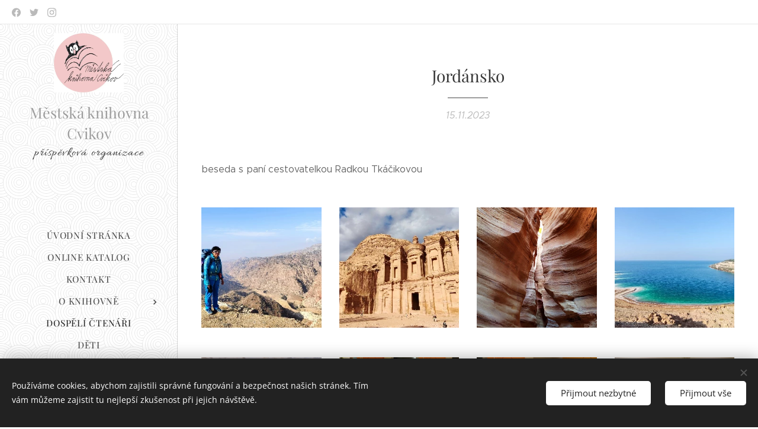

--- FILE ---
content_type: text/html; charset=UTF-8
request_url: https://www.knihovnacvikov.cz/l/prectete-si-cerstve-novinky/
body_size: 22229
content:
<!DOCTYPE html>
<html class="no-js" prefix="og: https://ogp.me/ns#" lang="cs">
<head><link rel="preconnect" href="https://duyn491kcolsw.cloudfront.net" crossorigin><link rel="preconnect" href="https://fonts.gstatic.com" crossorigin><meta charset="utf-8"><link rel="icon" href="https://duyn491kcolsw.cloudfront.net/files/2d/2di/2div3h.svg?ph=2d798f4ebd" type="image/svg+xml" sizes="any"><link rel="icon" href="https://duyn491kcolsw.cloudfront.net/files/07/07f/07fzq8.svg?ph=2d798f4ebd" type="image/svg+xml" sizes="16x16"><link rel="icon" href="https://duyn491kcolsw.cloudfront.net/files/1j/1j3/1j3767.ico?ph=2d798f4ebd"><link rel="apple-touch-icon" href="https://duyn491kcolsw.cloudfront.net/files/1j/1j3/1j3767.ico?ph=2d798f4ebd"><link rel="icon" href="https://duyn491kcolsw.cloudfront.net/files/1j/1j3/1j3767.ico?ph=2d798f4ebd">
    <meta http-equiv="X-UA-Compatible" content="IE=edge">
    <title>Jordánsko :: www.knihovna.cvikov.cz</title>
    <meta name="viewport" content="width=device-width,initial-scale=1">
    <meta name="msapplication-tap-highlight" content="no">
    
    <link href="https://duyn491kcolsw.cloudfront.net/files/0r/0rk/0rklmm.css?ph=2d798f4ebd" media="print" rel="stylesheet">
    <link href="https://duyn491kcolsw.cloudfront.net/files/2e/2e5/2e5qgh.css?ph=2d798f4ebd" media="screen and (min-width:100000em)" rel="stylesheet" data-type="cq" disabled>
    <link rel="stylesheet" href="https://duyn491kcolsw.cloudfront.net/files/41/41k/41kc5i.css?ph=2d798f4ebd"><link rel="stylesheet" href="https://duyn491kcolsw.cloudfront.net/files/3b/3b2/3b2e8e.css?ph=2d798f4ebd" media="screen and (min-width:37.5em)"><link rel="stylesheet" href="https://duyn491kcolsw.cloudfront.net/files/2v/2vp/2vpyx8.css?ph=2d798f4ebd" data-wnd_color_scheme_file=""><link rel="stylesheet" href="https://duyn491kcolsw.cloudfront.net/files/34/34q/34qmjb.css?ph=2d798f4ebd" data-wnd_color_scheme_desktop_file="" media="screen and (min-width:37.5em)" disabled=""><link rel="stylesheet" href="https://duyn491kcolsw.cloudfront.net/files/3e/3ez/3ezykj.css?ph=2d798f4ebd" data-wnd_additive_color_file=""><link rel="stylesheet" href="https://duyn491kcolsw.cloudfront.net/files/3d/3dz/3dzb9f.css?ph=2d798f4ebd" data-wnd_typography_file=""><link rel="stylesheet" href="https://duyn491kcolsw.cloudfront.net/files/01/013/0133ua.css?ph=2d798f4ebd" data-wnd_typography_desktop_file="" media="screen and (min-width:37.5em)" disabled=""><script>(()=>{let e=!1;const t=()=>{if(!e&&window.innerWidth>=600){for(let e=0,t=document.querySelectorAll('head > link[href*="css"][media="screen and (min-width:37.5em)"]');e<t.length;e++)t[e].removeAttribute("disabled");e=!0}};t(),window.addEventListener("resize",t),"container"in document.documentElement.style||fetch(document.querySelector('head > link[data-type="cq"]').getAttribute("href")).then((e=>{e.text().then((e=>{const t=document.createElement("style");document.head.appendChild(t),t.appendChild(document.createTextNode(e)),import("https://duyn491kcolsw.cloudfront.net/client/js.polyfill/container-query-polyfill.modern.js").then((()=>{let e=setInterval((function(){document.body&&(document.body.classList.add("cq-polyfill-loaded"),clearInterval(e))}),100)}))}))}))})()</script>
<link rel="preload stylesheet" href="https://duyn491kcolsw.cloudfront.net/files/2m/2m8/2m8msc.css?ph=2d798f4ebd" as="style"><meta name="description" content="beseda s paní cestovatelkou Radkou Tkáčikovou"><meta name="keywords" content=""><meta name="generator" content="Webnode 2"><meta name="apple-mobile-web-app-capable" content="no"><meta name="apple-mobile-web-app-status-bar-style" content="black"><meta name="format-detection" content="telephone=no">



<meta property="og:url" content="https://knihovnacvikov.cz/l/prectete-si-cerstve-novinky/"><meta property="og:title" content="Jordánsko :: www.knihovna.cvikov.cz"><meta property="og:type" content="article"><meta property="og:description" content="beseda s paní cestovatelkou Radkou Tkáčikovou"><meta property="og:site_name" content="www.knihovna.cvikov.cz"><meta property="og:image" content="https://2d798f4ebd.clvaw-cdnwnd.com/fb8fa2244d36cb7151693d77d6dae7a2/200001025-b478db478e/700/229JOR-001%20%28002%29.jpeg?ph=2d798f4ebd"><meta property="og:article:published_time" content="2023-11-15T00:00:00+0100"><meta property="fb:app_id" content="225951590755638"><meta name="robots" content="index,follow"><link rel="canonical" href="https://www.knihovnacvikov.cz/l/prectete-si-cerstve-novinky/"><script>window.checkAndChangeSvgColor=function(c){try{var a=document.getElementById(c);if(a){c=[["border","borderColor"],["outline","outlineColor"],["color","color"]];for(var h,b,d,f=[],e=0,m=c.length;e<m;e++)if(h=window.getComputedStyle(a)[c[e][1]].replace(/\s/g,"").match(/^rgb[a]?\(([0-9]{1,3}),([0-9]{1,3}),([0-9]{1,3})/i)){b="";for(var g=1;3>=g;g++)b+=("0"+parseInt(h[g],10).toString(16)).slice(-2);"0"===b.charAt(0)&&(d=parseInt(b.substr(0,2),16),d=Math.max(16,d),b=d.toString(16)+b.slice(-4));f.push(c[e][0]+"="+b)}if(f.length){var k=a.getAttribute("data-src"),l=k+(0>k.indexOf("?")?"?":"&")+f.join("&");a.src!=l&&(a.src=l,a.outerHTML=a.outerHTML)}}}catch(n){}};</script></head>
<body class="l wt-blogpost ac-i ac-n l-sidebar l-d-none b-btn-r b-btn-s-l b-btn-dn b-btn-bw-1 img-d-n img-t-o img-h-z line-solid b-e-ds lbox-d c-s-n  hb-on  wnd-fe"><noscript>
				<iframe
				 src="https://www.googletagmanager.com/ns.html?id=GTM-542MMSL"
				 height="0"
				 width="0"
				 style="display:none;visibility:hidden"
				 >
				 </iframe>
			</noscript>

<div class="wnd-page l-page cs-gray ac-amber t-t-fs-s t-t-fw-m t-t-sp-n t-t-d-t t-s-fs-s t-s-fw-l t-s-sp-n t-s-d-n t-p-fs-s t-p-fw-l t-p-sp-n t-h-fs-s t-h-fw-m t-h-sp-n t-bq-fs-s t-bq-fw-l t-bq-sp-n t-bq-d-q t-btn-fw-l t-nav-fw-l t-pd-fw-s t-nav-tt-u">
    <div class="l-w t cf t-19">
        <div class="l-bg cf">
            <div class="s-bg-l">
                
                
            </div>
        </div>
        <header class="l-h cf">
            <div class="sw cf">
	<div class="sw-c cf"><section class="s s-hb cf sc-w   wnd-w-default wnd-hbs-on">
	<div class="s-w cf">
		<div class="s-o cf">
			<div class="s-bg cf">
                <div class="s-bg-l">
                    
                    
                </div>
			</div>
			<div class="s-c">
                <div class="s-hb-c cf">
                    <div class="hb-si">
                        <div class="si">
    <div class="si-c"><a href="https://www.facebook.com/webnode" target="_blank" rel="noreferrer" title="Facebook"><svg xmlns="https://www.w3.org/2000/svg" viewBox="0 0 24 24" height="18px" width="18px"><path d="M24 12.073c0-6.627-5.373-12-12-12s-12 5.373-12 12c0 5.99 4.388 10.954 10.125 11.854v-8.385H7.078v-3.47h3.047V9.43c0-3.007 1.792-4.669 4.533-4.669 1.312 0 2.686.235 2.686.235v2.953H15.83c-1.491 0-1.956.925-1.956 1.874v2.25h3.328l-.532 3.47h-2.796v8.385C19.612 23.027 24 18.062 24 12.073z" fill="#bebebe"></path></svg></a><a href="https://www.twitter.com/webnode" target="_blank" rel="noreferrer" title="Twitter"><svg xmlns="https://www.w3.org/2000/svg" viewBox="0 0 24 24" height="18px" width="18px"><path d="M23.953 4.57a10 10 0 01-2.825.775 4.958 4.958 0 002.163-2.723c-.951.555-2.005.959-3.127 1.184a4.92 4.92 0 00-8.384 4.482C7.69 8.095 4.067 6.13 1.64 3.162a4.822 4.822 0 00-.666 2.475c0 1.71.87 3.213 2.188 4.096a4.904 4.904 0 01-2.228-.616v.06a4.923 4.923 0 003.946 4.827 4.996 4.996 0 01-2.212.085 4.936 4.936 0 004.604 3.417 9.867 9.867 0 01-6.102 2.105c-.39 0-.779-.023-1.17-.067a13.995 13.995 0 007.557 2.209c9.053 0 13.998-7.496 13.998-13.985 0-.21 0-.42-.015-.63A9.935 9.935 0 0024 4.59z" fill="#bebebe"></path></svg></a><a href="https://www.instagram.com/webnode_ag/" target="_blank" rel="noreferrer" title="Instagram"><svg viewBox="0 0 24 24" xmlns="https://www.w3.org/2000/svg" height="18px" width="18px"><path d="M12 0C8.74 0 8.333.015 7.053.072 5.775.132 4.905.333 4.14.63c-.789.306-1.459.717-2.126 1.384S.935 3.35.63 4.14C.333 4.905.131 5.775.072 7.053.012 8.333 0 8.74 0 12s.015 3.667.072 4.947c.06 1.277.261 2.148.558 2.913a5.885 5.885 0 001.384 2.126A5.868 5.868 0 004.14 23.37c.766.296 1.636.499 2.913.558C8.333 23.988 8.74 24 12 24s3.667-.015 4.947-.072c1.277-.06 2.148-.262 2.913-.558a5.898 5.898 0 002.126-1.384 5.86 5.86 0 001.384-2.126c.296-.765.499-1.636.558-2.913.06-1.28.072-1.687.072-4.947s-.015-3.667-.072-4.947c-.06-1.277-.262-2.149-.558-2.913a5.89 5.89 0 00-1.384-2.126A5.847 5.847 0 0019.86.63c-.765-.297-1.636-.499-2.913-.558C15.667.012 15.26 0 12 0zm0 2.16c3.203 0 3.585.016 4.85.071 1.17.055 1.805.249 2.227.415.562.217.96.477 1.382.896.419.42.679.819.896 1.381.164.422.36 1.057.413 2.227.057 1.266.07 1.646.07 4.85s-.015 3.585-.074 4.85c-.061 1.17-.256 1.805-.421 2.227a3.81 3.81 0 01-.899 1.382 3.744 3.744 0 01-1.38.896c-.42.164-1.065.36-2.235.413-1.274.057-1.649.07-4.859.07-3.211 0-3.586-.015-4.859-.074-1.171-.061-1.816-.256-2.236-.421a3.716 3.716 0 01-1.379-.899 3.644 3.644 0 01-.9-1.38c-.165-.42-.359-1.065-.42-2.235-.045-1.26-.061-1.649-.061-4.844 0-3.196.016-3.586.061-4.861.061-1.17.255-1.814.42-2.234.21-.57.479-.96.9-1.381.419-.419.81-.689 1.379-.898.42-.166 1.051-.361 2.221-.421 1.275-.045 1.65-.06 4.859-.06l.045.03zm0 3.678a6.162 6.162 0 100 12.324 6.162 6.162 0 100-12.324zM12 16c-2.21 0-4-1.79-4-4s1.79-4 4-4 4 1.79 4 4-1.79 4-4 4zm7.846-10.405a1.441 1.441 0 01-2.88 0 1.44 1.44 0 012.88 0z" fill="#bebebe"></path></svg></a></div>
</div>
                    </div>
                    <div class="hb-ci">
                        
                    </div>
                    <div class="hb-ccy">
                        
                    </div>
                    <div class="hb-lang">
                        
                    </div>
                </div>
			</div>
		</div>
	</div>
</section><section data-space="true" class="s s-hn s-hn-sidebar wnd-mt-sidebar menu-default s-hn-slogan logo-sidebar sc-ml wnd-background-pattern  wnd-nav-border wnd-nav-sticky">
	<div class="s-w">
		<div class="s-o">
			<div class="s-bg">
                <div class="s-bg-l wnd-background-pattern  bgpos-center-center bgatt-scroll" style="background-image:url('https://duyn491kcolsw.cloudfront.net/files/17/17i/17ib2g.png?ph=2d798f4ebd')">
                    
                    
                </div>
			</div>
			<div class="h-w h-f wnd-fixed">
				<div class="s-i">
					<div class="n-l">
						<div class="s-c menu-nav">
							<div class="logo-block">
								<div class="b b-l logo logo-color-text logo-nb playfair-display logo-25 wnd-logo-with-text wnd-iar-1-1 b-ls-l" id="wnd_LogoBlock_895398045" data-wnd_mvc_type="wnd.fe.LogoBlock">
	<div class="b-l-c logo-content">
		<a class="b-l-link logo-link" href="/home/">

			<div class="b-l-image logo-image">
				<div class="b-l-image-w logo-image-cell">
                    <picture><source type="image/webp" srcset="https://2d798f4ebd.clvaw-cdnwnd.com/fb8fa2244d36cb7151693d77d6dae7a2/200000005-0790507907/450/logo%20%28002%29.webp?ph=2d798f4ebd 450w, https://2d798f4ebd.clvaw-cdnwnd.com/fb8fa2244d36cb7151693d77d6dae7a2/200000005-0790507907/700/logo%20%28002%29.webp?ph=2d798f4ebd 565w, https://2d798f4ebd.clvaw-cdnwnd.com/fb8fa2244d36cb7151693d77d6dae7a2/200000005-0790507907/logo%20%28002%29.webp?ph=2d798f4ebd 565w" sizes="(min-width: 600px) 450px, (min-width: 360px) calc(100vw * 0.8), 100vw" ><img src="https://2d798f4ebd.clvaw-cdnwnd.com/fb8fa2244d36cb7151693d77d6dae7a2/200000004-a48d6a48d8/logo%20%28002%29.jpg?ph=2d798f4ebd" alt="" width="565" height="476" class="wnd-logo-img" ></picture>
				</div>
			</div>

			

			<div class="b-l-br logo-br"></div>

			<div class="b-l-text logo-text-wrapper">
				<div class="b-l-text-w logo-text">
					<span class="b-l-text-c logo-text-cell">Městská knihovna Cvikov</span>
				</div>
			</div>

		</a>
	</div>
</div>
								<div class="logo-slogan claim">
									<span class="sit b claim-default claim-nb wnd-font-size-20 allura slogan-21">
	<span class="sit-w"><span class="sit-c">příspěvková organizace</span></span>
</span>
								</div>
							</div>

                            <div class="nav-wrapper">

                                <div class="cart-block">
                                    
                                </div>

                                

                                <div id="menu-mobile">
                                    <a href="#" id="menu-submit"><span></span>Menu</a>
                                </div>

                                <div id="menu-block">
                                    <nav id="menu" data-type="vertical"><div class="menu-font menu-wrapper">
	<a href="#" class="menu-close" rel="nofollow" title="Close Menu"></a>
	<ul role="menubar" aria-label="Menu" class="level-1">
		<li role="none" class="wnd-homepage">
			<a class="menu-item" role="menuitem" href="/home/"><span class="menu-item-text">Úvodní stránka</span></a>
			
		</li><li role="none">
			<a class="menu-item" role="menuitem" href="/ctenarske-konto/"><span class="menu-item-text">Online katalog</span></a>
			
		</li><li role="none">
			<a class="menu-item" role="menuitem" href="/kontakt/"><span class="menu-item-text">Kontakt</span></a>
			
		</li><li role="none" class="wnd-with-submenu">
			<a class="menu-item" role="menuitem" href="/o-knihovne/"><span class="menu-item-text">O knihovně</span></a>
			<ul role="menubar" aria-label="Menu" class="level-2">
		<li role="none">
			<a class="menu-item" role="menuitem" href="/nase-sluzby/"><span class="menu-item-text">Naše služby</span></a>
			
		</li><li role="none">
			<a class="menu-item" role="menuitem" href="/knihovni-rad/"><span class="menu-item-text">Knihovní řád</span></a>
			
		</li><li role="none">
			<a class="menu-item" role="menuitem" href="/portfolio/"><span class="menu-item-text">Fotoprohlídka</span></a>
			
		</li><li role="none">
			<a class="menu-item" role="menuitem" href="/povinne-zverejnovane-dokumenty/"><span class="menu-item-text">Povinně zveřejňované dokumenty</span></a>
			
		</li>
	</ul>
		</li><li role="none" class="wnd-active-path">
			<a class="menu-item" role="menuitem" href="/dospeli-ctenari/"><span class="menu-item-text">Dospělí čtenáři</span></a>
			
		</li><li role="none">
			<a class="menu-item" role="menuitem" href="/deti/"><span class="menu-item-text">Děti</span></a>
			
		</li><li role="none">
			<a class="menu-item" role="menuitem" href="/kopie-z-atelier-v-knihovne/"><span class="menu-item-text">Klubík v knihovně</span></a>
			
		</li>
	</ul>
	<span class="more-text">Více</span>
</div></nav>
                                    <div class="scrollup"></div>
                                    <div class="scrolldown"></div>
                                </div>

                            </div>
						</div>
					</div>
				</div>
			</div>
		</div>
	</div>
</section></div>
</div>
        </header>
        <main class="l-m cf">
            <div class="sw cf">
	<div class="sw-c cf"><section data-space="true" class="s s-hm s-hm-bdh s-bdh cf sc-w   wnd-w-narrow wnd-s-normal wnd-h-auto wnd-nh-m wnd-p-cc hn-slogan">
    <div class="s-w cf">
	    <div class="s-o cf">
	        <div class="s-bg cf">
                <div class="s-bg-l">
                    
                    
                </div>
	        </div>
	        <div class="h-c s-c cf">
		        <div class="s-bdh-c b b-s-l b-s-r b-cs cf">
			        <div class="s-bdh-w">
			            <h1 class="s-bdh-t"><div class="ld">
	<span class="ld-c">Jordánsko</span>
</div></h1>
			            <span class="s-bdh-d"><div class="ld">
	<span class="ld-c">15.11.2023</span>
</div></span>
			        </div>
		        </div>
	        </div>
	    </div>
    </div>
</section><section class="s s-basic cf sc-w   wnd-w-wider wnd-s-normal wnd-h-auto" data-wnd_brightness="0" data-wnd_last_section>
	<div class="s-w cf">
		<div class="s-o s-fs cf">
			<div class="s-bg cf">
				<div class="s-bg-l">
                    
					
				</div>
			</div>
			<div class="s-c s-fs cf">
				<div class="ez cf wnd-no-cols">
	<div class="ez-c"><div class="b b-text cf">
	<div class="b-c b-text-c b-s b-s-t60 b-s-b60 b-cs cf"><p>beseda s paní cestovatelkou Radkou Tkáčikovou</p></div>
</div><div class="gal-app b-gal b b-s" id="wnd_PhotoGalleryBlock_89664" data-content="{&quot;variant&quot;:&quot;default&quot;,&quot;gridCount&quot;:4,&quot;id&quot;:&quot;wnd_PhotoGalleryBlock_89664&quot;,&quot;items&quot;:[{&quot;id&quot;:200001025,&quot;title&quot;:&quot;&quot;,&quot;orientation&quot;:&quot;landscape&quot;,&quot;aspectRatio&quot;:&quot;16:9&quot;,&quot;size&quot;:{&quot;width&quot;:1920,&quot;height&quot;:1080},&quot;img&quot;:{&quot;mimeType&quot;:&quot;image/jpeg&quot;,&quot;src&quot;:&quot;https://2d798f4ebd.clvaw-cdnwnd.com/fb8fa2244d36cb7151693d77d6dae7a2/200001025-b478db478e/229JOR-001%20%28002%29.jpeg?ph=2d798f4ebd&quot;},&quot;sources&quot;:[{&quot;mimeType&quot;:&quot;image/jpeg&quot;,&quot;sizes&quot;:[{&quot;width&quot;:450,&quot;height&quot;:253,&quot;src&quot;:&quot;https://2d798f4ebd.clvaw-cdnwnd.com/fb8fa2244d36cb7151693d77d6dae7a2/200001025-b478db478e/450/229JOR-001%20%28002%29.jpeg?ph=2d798f4ebd&quot;},{&quot;width&quot;:700,&quot;height&quot;:394,&quot;src&quot;:&quot;https://2d798f4ebd.clvaw-cdnwnd.com/fb8fa2244d36cb7151693d77d6dae7a2/200001025-b478db478e/700/229JOR-001%20%28002%29.jpeg?ph=2d798f4ebd&quot;},{&quot;width&quot;:1920,&quot;height&quot;:1080,&quot;src&quot;:&quot;https://2d798f4ebd.clvaw-cdnwnd.com/fb8fa2244d36cb7151693d77d6dae7a2/200001025-b478db478e/229JOR-001%20%28002%29.jpeg?ph=2d798f4ebd&quot;}]},{&quot;mimeType&quot;:&quot;image/webp&quot;,&quot;sizes&quot;:[{&quot;width&quot;:450,&quot;height&quot;:253,&quot;src&quot;:&quot;https://2d798f4ebd.clvaw-cdnwnd.com/fb8fa2244d36cb7151693d77d6dae7a2/200001030-e3a67e3a68/450/229JOR-001%20%28002%29.webp?ph=2d798f4ebd&quot;},{&quot;width&quot;:700,&quot;height&quot;:394,&quot;src&quot;:&quot;https://2d798f4ebd.clvaw-cdnwnd.com/fb8fa2244d36cb7151693d77d6dae7a2/200001030-e3a67e3a68/700/229JOR-001%20%28002%29.webp?ph=2d798f4ebd&quot;},{&quot;width&quot;:1920,&quot;height&quot;:1080,&quot;src&quot;:&quot;https://2d798f4ebd.clvaw-cdnwnd.com/fb8fa2244d36cb7151693d77d6dae7a2/200001030-e3a67e3a68/229JOR-001%20%28002%29.webp?ph=2d798f4ebd&quot;}]}]},{&quot;id&quot;:200001026,&quot;title&quot;:&quot;&quot;,&quot;orientation&quot;:&quot;landscape&quot;,&quot;aspectRatio&quot;:&quot;16:9&quot;,&quot;size&quot;:{&quot;width&quot;:1920,&quot;height&quot;:1080},&quot;img&quot;:{&quot;mimeType&quot;:&quot;image/jpeg&quot;,&quot;src&quot;:&quot;https://2d798f4ebd.clvaw-cdnwnd.com/fb8fa2244d36cb7151693d77d6dae7a2/200001026-76e8376e84/500JOR-001%20%28002%29.jpeg?ph=2d798f4ebd&quot;},&quot;sources&quot;:[{&quot;mimeType&quot;:&quot;image/jpeg&quot;,&quot;sizes&quot;:[{&quot;width&quot;:450,&quot;height&quot;:253,&quot;src&quot;:&quot;https://2d798f4ebd.clvaw-cdnwnd.com/fb8fa2244d36cb7151693d77d6dae7a2/200001026-76e8376e84/450/500JOR-001%20%28002%29.jpeg?ph=2d798f4ebd&quot;},{&quot;width&quot;:700,&quot;height&quot;:394,&quot;src&quot;:&quot;https://2d798f4ebd.clvaw-cdnwnd.com/fb8fa2244d36cb7151693d77d6dae7a2/200001026-76e8376e84/700/500JOR-001%20%28002%29.jpeg?ph=2d798f4ebd&quot;},{&quot;width&quot;:1920,&quot;height&quot;:1080,&quot;src&quot;:&quot;https://2d798f4ebd.clvaw-cdnwnd.com/fb8fa2244d36cb7151693d77d6dae7a2/200001026-76e8376e84/500JOR-001%20%28002%29.jpeg?ph=2d798f4ebd&quot;}]},{&quot;mimeType&quot;:&quot;image/webp&quot;,&quot;sizes&quot;:[{&quot;width&quot;:450,&quot;height&quot;:253,&quot;src&quot;:&quot;https://2d798f4ebd.clvaw-cdnwnd.com/fb8fa2244d36cb7151693d77d6dae7a2/200001031-e20afe20b0/450/500JOR-001%20%28002%29.webp?ph=2d798f4ebd&quot;},{&quot;width&quot;:700,&quot;height&quot;:394,&quot;src&quot;:&quot;https://2d798f4ebd.clvaw-cdnwnd.com/fb8fa2244d36cb7151693d77d6dae7a2/200001031-e20afe20b0/700/500JOR-001%20%28002%29.webp?ph=2d798f4ebd&quot;},{&quot;width&quot;:1920,&quot;height&quot;:1080,&quot;src&quot;:&quot;https://2d798f4ebd.clvaw-cdnwnd.com/fb8fa2244d36cb7151693d77d6dae7a2/200001031-e20afe20b0/500JOR-001%20%28002%29.webp?ph=2d798f4ebd&quot;}]}]},{&quot;id&quot;:200001028,&quot;title&quot;:&quot;&quot;,&quot;orientation&quot;:&quot;portrait&quot;,&quot;aspectRatio&quot;:&quot;9:16&quot;,&quot;size&quot;:{&quot;width&quot;:1080,&quot;height&quot;:1920},&quot;img&quot;:{&quot;mimeType&quot;:&quot;image/jpeg&quot;,&quot;src&quot;:&quot;https://2d798f4ebd.clvaw-cdnwnd.com/fb8fa2244d36cb7151693d77d6dae7a2/200001028-38ee838eea/1062JOR-001%20%28002%29.jpeg?ph=2d798f4ebd&quot;},&quot;sources&quot;:[{&quot;mimeType&quot;:&quot;image/jpeg&quot;,&quot;sizes&quot;:[{&quot;width&quot;:253,&quot;height&quot;:450,&quot;src&quot;:&quot;https://2d798f4ebd.clvaw-cdnwnd.com/fb8fa2244d36cb7151693d77d6dae7a2/200001028-38ee838eea/450/1062JOR-001%20%28002%29.jpeg?ph=2d798f4ebd&quot;},{&quot;width&quot;:394,&quot;height&quot;:700,&quot;src&quot;:&quot;https://2d798f4ebd.clvaw-cdnwnd.com/fb8fa2244d36cb7151693d77d6dae7a2/200001028-38ee838eea/700/1062JOR-001%20%28002%29.jpeg?ph=2d798f4ebd&quot;},{&quot;width&quot;:1080,&quot;height&quot;:1920,&quot;src&quot;:&quot;https://2d798f4ebd.clvaw-cdnwnd.com/fb8fa2244d36cb7151693d77d6dae7a2/200001028-38ee838eea/1062JOR-001%20%28002%29.jpeg?ph=2d798f4ebd&quot;}]},{&quot;mimeType&quot;:&quot;image/webp&quot;,&quot;sizes&quot;:[{&quot;width&quot;:253,&quot;height&quot;:450,&quot;src&quot;:&quot;https://2d798f4ebd.clvaw-cdnwnd.com/fb8fa2244d36cb7151693d77d6dae7a2/200001034-13bbf13bc1/450/1062JOR-001%20%28002%29.webp?ph=2d798f4ebd&quot;},{&quot;width&quot;:394,&quot;height&quot;:700,&quot;src&quot;:&quot;https://2d798f4ebd.clvaw-cdnwnd.com/fb8fa2244d36cb7151693d77d6dae7a2/200001034-13bbf13bc1/700/1062JOR-001%20%28002%29.webp?ph=2d798f4ebd&quot;},{&quot;width&quot;:1080,&quot;height&quot;:1920,&quot;src&quot;:&quot;https://2d798f4ebd.clvaw-cdnwnd.com/fb8fa2244d36cb7151693d77d6dae7a2/200001034-13bbf13bc1/1062JOR-001%20%28002%29.webp?ph=2d798f4ebd&quot;}]}]},{&quot;id&quot;:200001027,&quot;title&quot;:&quot;&quot;,&quot;orientation&quot;:&quot;landscape&quot;,&quot;aspectRatio&quot;:&quot;16:9&quot;,&quot;size&quot;:{&quot;width&quot;:1920,&quot;height&quot;:1080},&quot;img&quot;:{&quot;mimeType&quot;:&quot;image/jpeg&quot;,&quot;src&quot;:&quot;https://2d798f4ebd.clvaw-cdnwnd.com/fb8fa2244d36cb7151693d77d6dae7a2/200001027-09a6109a62/1436JOR-001%20%28002%29.jpeg?ph=2d798f4ebd&quot;},&quot;sources&quot;:[{&quot;mimeType&quot;:&quot;image/jpeg&quot;,&quot;sizes&quot;:[{&quot;width&quot;:450,&quot;height&quot;:253,&quot;src&quot;:&quot;https://2d798f4ebd.clvaw-cdnwnd.com/fb8fa2244d36cb7151693d77d6dae7a2/200001027-09a6109a62/450/1436JOR-001%20%28002%29.jpeg?ph=2d798f4ebd&quot;},{&quot;width&quot;:700,&quot;height&quot;:394,&quot;src&quot;:&quot;https://2d798f4ebd.clvaw-cdnwnd.com/fb8fa2244d36cb7151693d77d6dae7a2/200001027-09a6109a62/700/1436JOR-001%20%28002%29.jpeg?ph=2d798f4ebd&quot;},{&quot;width&quot;:1920,&quot;height&quot;:1080,&quot;src&quot;:&quot;https://2d798f4ebd.clvaw-cdnwnd.com/fb8fa2244d36cb7151693d77d6dae7a2/200001027-09a6109a62/1436JOR-001%20%28002%29.jpeg?ph=2d798f4ebd&quot;}]},{&quot;mimeType&quot;:&quot;image/webp&quot;,&quot;sizes&quot;:[{&quot;width&quot;:450,&quot;height&quot;:253,&quot;src&quot;:&quot;https://2d798f4ebd.clvaw-cdnwnd.com/fb8fa2244d36cb7151693d77d6dae7a2/200001032-b773ab773c/450/1436JOR-001%20%28002%29.webp?ph=2d798f4ebd&quot;},{&quot;width&quot;:700,&quot;height&quot;:394,&quot;src&quot;:&quot;https://2d798f4ebd.clvaw-cdnwnd.com/fb8fa2244d36cb7151693d77d6dae7a2/200001032-b773ab773c/700/1436JOR-001%20%28002%29.webp?ph=2d798f4ebd&quot;},{&quot;width&quot;:1920,&quot;height&quot;:1080,&quot;src&quot;:&quot;https://2d798f4ebd.clvaw-cdnwnd.com/fb8fa2244d36cb7151693d77d6dae7a2/200001032-b773ab773c/1436JOR-001%20%28002%29.webp?ph=2d798f4ebd&quot;}]}]},{&quot;id&quot;:200001033,&quot;title&quot;:&quot;&quot;,&quot;orientation&quot;:&quot;landscape&quot;,&quot;aspectRatio&quot;:&quot;16:9&quot;,&quot;size&quot;:{&quot;width&quot;:1920,&quot;height&quot;:1080},&quot;img&quot;:{&quot;mimeType&quot;:&quot;image/jpeg&quot;,&quot;src&quot;:&quot;https://2d798f4ebd.clvaw-cdnwnd.com/fb8fa2244d36cb7151693d77d6dae7a2/200001033-b9c57b9c59/1638JOR-001%20%28002%29.jpeg?ph=2d798f4ebd&quot;},&quot;sources&quot;:[{&quot;mimeType&quot;:&quot;image/jpeg&quot;,&quot;sizes&quot;:[{&quot;width&quot;:450,&quot;height&quot;:253,&quot;src&quot;:&quot;https://2d798f4ebd.clvaw-cdnwnd.com/fb8fa2244d36cb7151693d77d6dae7a2/200001033-b9c57b9c59/450/1638JOR-001%20%28002%29.jpeg?ph=2d798f4ebd&quot;},{&quot;width&quot;:700,&quot;height&quot;:394,&quot;src&quot;:&quot;https://2d798f4ebd.clvaw-cdnwnd.com/fb8fa2244d36cb7151693d77d6dae7a2/200001033-b9c57b9c59/700/1638JOR-001%20%28002%29.jpeg?ph=2d798f4ebd&quot;},{&quot;width&quot;:1920,&quot;height&quot;:1080,&quot;src&quot;:&quot;https://2d798f4ebd.clvaw-cdnwnd.com/fb8fa2244d36cb7151693d77d6dae7a2/200001033-b9c57b9c59/1638JOR-001%20%28002%29.jpeg?ph=2d798f4ebd&quot;}]},{&quot;mimeType&quot;:&quot;image/webp&quot;,&quot;sizes&quot;:[{&quot;width&quot;:450,&quot;height&quot;:253,&quot;src&quot;:&quot;https://2d798f4ebd.clvaw-cdnwnd.com/fb8fa2244d36cb7151693d77d6dae7a2/200001038-0843108433/450/1638JOR-001%20%28002%29.webp?ph=2d798f4ebd&quot;},{&quot;width&quot;:700,&quot;height&quot;:394,&quot;src&quot;:&quot;https://2d798f4ebd.clvaw-cdnwnd.com/fb8fa2244d36cb7151693d77d6dae7a2/200001038-0843108433/700/1638JOR-001%20%28002%29.webp?ph=2d798f4ebd&quot;},{&quot;width&quot;:1920,&quot;height&quot;:1080,&quot;src&quot;:&quot;https://2d798f4ebd.clvaw-cdnwnd.com/fb8fa2244d36cb7151693d77d6dae7a2/200001038-0843108433/1638JOR-001%20%28002%29.webp?ph=2d798f4ebd&quot;}]}]},{&quot;id&quot;:200001035,&quot;title&quot;:&quot;&quot;,&quot;orientation&quot;:&quot;landscape&quot;,&quot;aspectRatio&quot;:&quot;640:443&quot;,&quot;size&quot;:{&quot;width&quot;:1920,&quot;height&quot;:1329},&quot;img&quot;:{&quot;mimeType&quot;:&quot;image/jpeg&quot;,&quot;src&quot;:&quot;https://2d798f4ebd.clvaw-cdnwnd.com/fb8fa2244d36cb7151693d77d6dae7a2/200001035-3d6ab3d6ad/IMG_6434.jpeg?ph=2d798f4ebd&quot;},&quot;sources&quot;:[{&quot;mimeType&quot;:&quot;image/jpeg&quot;,&quot;sizes&quot;:[{&quot;width&quot;:450,&quot;height&quot;:311,&quot;src&quot;:&quot;https://2d798f4ebd.clvaw-cdnwnd.com/fb8fa2244d36cb7151693d77d6dae7a2/200001035-3d6ab3d6ad/450/IMG_6434.jpeg?ph=2d798f4ebd&quot;},{&quot;width&quot;:700,&quot;height&quot;:485,&quot;src&quot;:&quot;https://2d798f4ebd.clvaw-cdnwnd.com/fb8fa2244d36cb7151693d77d6dae7a2/200001035-3d6ab3d6ad/700/IMG_6434.jpeg?ph=2d798f4ebd&quot;},{&quot;width&quot;:1920,&quot;height&quot;:1329,&quot;src&quot;:&quot;https://2d798f4ebd.clvaw-cdnwnd.com/fb8fa2244d36cb7151693d77d6dae7a2/200001035-3d6ab3d6ad/IMG_6434.jpeg?ph=2d798f4ebd&quot;}]},{&quot;mimeType&quot;:&quot;image/webp&quot;,&quot;sizes&quot;:[{&quot;width&quot;:450,&quot;height&quot;:311,&quot;src&quot;:&quot;https://2d798f4ebd.clvaw-cdnwnd.com/fb8fa2244d36cb7151693d77d6dae7a2/200001040-9b6b19b6b2/450/IMG_6434.webp?ph=2d798f4ebd&quot;},{&quot;width&quot;:700,&quot;height&quot;:485,&quot;src&quot;:&quot;https://2d798f4ebd.clvaw-cdnwnd.com/fb8fa2244d36cb7151693d77d6dae7a2/200001040-9b6b19b6b2/700/IMG_6434.webp?ph=2d798f4ebd&quot;},{&quot;width&quot;:1920,&quot;height&quot;:1329,&quot;src&quot;:&quot;https://2d798f4ebd.clvaw-cdnwnd.com/fb8fa2244d36cb7151693d77d6dae7a2/200001040-9b6b19b6b2/IMG_6434.webp?ph=2d798f4ebd&quot;}]}]},{&quot;id&quot;:200001036,&quot;title&quot;:&quot;&quot;,&quot;orientation&quot;:&quot;landscape&quot;,&quot;aspectRatio&quot;:&quot;3:2&quot;,&quot;size&quot;:{&quot;width&quot;:1920,&quot;height&quot;:1280},&quot;img&quot;:{&quot;mimeType&quot;:&quot;image/jpeg&quot;,&quot;src&quot;:&quot;https://2d798f4ebd.clvaw-cdnwnd.com/fb8fa2244d36cb7151693d77d6dae7a2/200001036-3af5c3af5e/IMG_6436.jpeg?ph=2d798f4ebd&quot;},&quot;sources&quot;:[{&quot;mimeType&quot;:&quot;image/jpeg&quot;,&quot;sizes&quot;:[{&quot;width&quot;:450,&quot;height&quot;:300,&quot;src&quot;:&quot;https://2d798f4ebd.clvaw-cdnwnd.com/fb8fa2244d36cb7151693d77d6dae7a2/200001036-3af5c3af5e/450/IMG_6436.jpeg?ph=2d798f4ebd&quot;},{&quot;width&quot;:700,&quot;height&quot;:467,&quot;src&quot;:&quot;https://2d798f4ebd.clvaw-cdnwnd.com/fb8fa2244d36cb7151693d77d6dae7a2/200001036-3af5c3af5e/700/IMG_6436.jpeg?ph=2d798f4ebd&quot;},{&quot;width&quot;:1920,&quot;height&quot;:1280,&quot;src&quot;:&quot;https://2d798f4ebd.clvaw-cdnwnd.com/fb8fa2244d36cb7151693d77d6dae7a2/200001036-3af5c3af5e/IMG_6436.jpeg?ph=2d798f4ebd&quot;}]},{&quot;mimeType&quot;:&quot;image/webp&quot;,&quot;sizes&quot;:[{&quot;width&quot;:450,&quot;height&quot;:300,&quot;src&quot;:&quot;https://2d798f4ebd.clvaw-cdnwnd.com/fb8fa2244d36cb7151693d77d6dae7a2/200001042-338bc338be/450/IMG_6436.webp?ph=2d798f4ebd&quot;},{&quot;width&quot;:700,&quot;height&quot;:467,&quot;src&quot;:&quot;https://2d798f4ebd.clvaw-cdnwnd.com/fb8fa2244d36cb7151693d77d6dae7a2/200001042-338bc338be/700/IMG_6436.webp?ph=2d798f4ebd&quot;},{&quot;width&quot;:1920,&quot;height&quot;:1280,&quot;src&quot;:&quot;https://2d798f4ebd.clvaw-cdnwnd.com/fb8fa2244d36cb7151693d77d6dae7a2/200001042-338bc338be/IMG_6436.webp?ph=2d798f4ebd&quot;}]}]},{&quot;id&quot;:200001037,&quot;title&quot;:&quot;&quot;,&quot;orientation&quot;:&quot;landscape&quot;,&quot;aspectRatio&quot;:&quot;3:2&quot;,&quot;size&quot;:{&quot;width&quot;:1920,&quot;height&quot;:1280},&quot;img&quot;:{&quot;mimeType&quot;:&quot;image/jpeg&quot;,&quot;src&quot;:&quot;https://2d798f4ebd.clvaw-cdnwnd.com/fb8fa2244d36cb7151693d77d6dae7a2/200001037-dee5ddee5f/IMG_6438.jpeg?ph=2d798f4ebd&quot;},&quot;sources&quot;:[{&quot;mimeType&quot;:&quot;image/jpeg&quot;,&quot;sizes&quot;:[{&quot;width&quot;:450,&quot;height&quot;:300,&quot;src&quot;:&quot;https://2d798f4ebd.clvaw-cdnwnd.com/fb8fa2244d36cb7151693d77d6dae7a2/200001037-dee5ddee5f/450/IMG_6438.jpeg?ph=2d798f4ebd&quot;},{&quot;width&quot;:700,&quot;height&quot;:467,&quot;src&quot;:&quot;https://2d798f4ebd.clvaw-cdnwnd.com/fb8fa2244d36cb7151693d77d6dae7a2/200001037-dee5ddee5f/700/IMG_6438.jpeg?ph=2d798f4ebd&quot;},{&quot;width&quot;:1920,&quot;height&quot;:1280,&quot;src&quot;:&quot;https://2d798f4ebd.clvaw-cdnwnd.com/fb8fa2244d36cb7151693d77d6dae7a2/200001037-dee5ddee5f/IMG_6438.jpeg?ph=2d798f4ebd&quot;}]},{&quot;mimeType&quot;:&quot;image/webp&quot;,&quot;sizes&quot;:[{&quot;width&quot;:450,&quot;height&quot;:300,&quot;src&quot;:&quot;https://2d798f4ebd.clvaw-cdnwnd.com/fb8fa2244d36cb7151693d77d6dae7a2/200001044-32fec32fef/450/IMG_6438.webp?ph=2d798f4ebd&quot;},{&quot;width&quot;:700,&quot;height&quot;:467,&quot;src&quot;:&quot;https://2d798f4ebd.clvaw-cdnwnd.com/fb8fa2244d36cb7151693d77d6dae7a2/200001044-32fec32fef/700/IMG_6438.webp?ph=2d798f4ebd&quot;},{&quot;width&quot;:1920,&quot;height&quot;:1280,&quot;src&quot;:&quot;https://2d798f4ebd.clvaw-cdnwnd.com/fb8fa2244d36cb7151693d77d6dae7a2/200001044-32fec32fef/IMG_6438.webp?ph=2d798f4ebd&quot;}]}]},{&quot;id&quot;:200001039,&quot;title&quot;:&quot;&quot;,&quot;orientation&quot;:&quot;portrait&quot;,&quot;aspectRatio&quot;:&quot;123:128&quot;,&quot;size&quot;:{&quot;width&quot;:1845,&quot;height&quot;:1920},&quot;img&quot;:{&quot;mimeType&quot;:&quot;image/jpeg&quot;,&quot;src&quot;:&quot;https://2d798f4ebd.clvaw-cdnwnd.com/fb8fa2244d36cb7151693d77d6dae7a2/200001039-332b3332b5/IMG_6443.jpeg?ph=2d798f4ebd&quot;},&quot;sources&quot;:[{&quot;mimeType&quot;:&quot;image/jpeg&quot;,&quot;sizes&quot;:[{&quot;width&quot;:432,&quot;height&quot;:450,&quot;src&quot;:&quot;https://2d798f4ebd.clvaw-cdnwnd.com/fb8fa2244d36cb7151693d77d6dae7a2/200001039-332b3332b5/450/IMG_6443.jpeg?ph=2d798f4ebd&quot;},{&quot;width&quot;:673,&quot;height&quot;:700,&quot;src&quot;:&quot;https://2d798f4ebd.clvaw-cdnwnd.com/fb8fa2244d36cb7151693d77d6dae7a2/200001039-332b3332b5/700/IMG_6443.jpeg?ph=2d798f4ebd&quot;},{&quot;width&quot;:1845,&quot;height&quot;:1920,&quot;src&quot;:&quot;https://2d798f4ebd.clvaw-cdnwnd.com/fb8fa2244d36cb7151693d77d6dae7a2/200001039-332b3332b5/IMG_6443.jpeg?ph=2d798f4ebd&quot;}]},{&quot;mimeType&quot;:&quot;image/webp&quot;,&quot;sizes&quot;:[{&quot;width&quot;:432,&quot;height&quot;:450,&quot;src&quot;:&quot;https://2d798f4ebd.clvaw-cdnwnd.com/fb8fa2244d36cb7151693d77d6dae7a2/200001045-b35abb35ad/450/IMG_6443.webp?ph=2d798f4ebd&quot;},{&quot;width&quot;:673,&quot;height&quot;:700,&quot;src&quot;:&quot;https://2d798f4ebd.clvaw-cdnwnd.com/fb8fa2244d36cb7151693d77d6dae7a2/200001045-b35abb35ad/700/IMG_6443.webp?ph=2d798f4ebd&quot;},{&quot;width&quot;:1845,&quot;height&quot;:1920,&quot;src&quot;:&quot;https://2d798f4ebd.clvaw-cdnwnd.com/fb8fa2244d36cb7151693d77d6dae7a2/200001045-b35abb35ad/IMG_6443.webp?ph=2d798f4ebd&quot;}]}]},{&quot;id&quot;:200001041,&quot;title&quot;:&quot;&quot;,&quot;orientation&quot;:&quot;landscape&quot;,&quot;aspectRatio&quot;:&quot;1920:1201&quot;,&quot;size&quot;:{&quot;width&quot;:1920,&quot;height&quot;:1201},&quot;img&quot;:{&quot;mimeType&quot;:&quot;image/jpeg&quot;,&quot;src&quot;:&quot;https://2d798f4ebd.clvaw-cdnwnd.com/fb8fa2244d36cb7151693d77d6dae7a2/200001041-041cd041ce/IMG_6445.jpeg?ph=2d798f4ebd&quot;},&quot;sources&quot;:[{&quot;mimeType&quot;:&quot;image/jpeg&quot;,&quot;sizes&quot;:[{&quot;width&quot;:450,&quot;height&quot;:281,&quot;src&quot;:&quot;https://2d798f4ebd.clvaw-cdnwnd.com/fb8fa2244d36cb7151693d77d6dae7a2/200001041-041cd041ce/450/IMG_6445.jpeg?ph=2d798f4ebd&quot;},{&quot;width&quot;:700,&quot;height&quot;:438,&quot;src&quot;:&quot;https://2d798f4ebd.clvaw-cdnwnd.com/fb8fa2244d36cb7151693d77d6dae7a2/200001041-041cd041ce/700/IMG_6445.jpeg?ph=2d798f4ebd&quot;},{&quot;width&quot;:1920,&quot;height&quot;:1201,&quot;src&quot;:&quot;https://2d798f4ebd.clvaw-cdnwnd.com/fb8fa2244d36cb7151693d77d6dae7a2/200001041-041cd041ce/IMG_6445.jpeg?ph=2d798f4ebd&quot;}]},{&quot;mimeType&quot;:&quot;image/webp&quot;,&quot;sizes&quot;:[{&quot;width&quot;:450,&quot;height&quot;:281,&quot;src&quot;:&quot;https://2d798f4ebd.clvaw-cdnwnd.com/fb8fa2244d36cb7151693d77d6dae7a2/200001047-9c7d79c7d8/450/IMG_6445.webp?ph=2d798f4ebd&quot;},{&quot;width&quot;:700,&quot;height&quot;:438,&quot;src&quot;:&quot;https://2d798f4ebd.clvaw-cdnwnd.com/fb8fa2244d36cb7151693d77d6dae7a2/200001047-9c7d79c7d8/700/IMG_6445.webp?ph=2d798f4ebd&quot;},{&quot;width&quot;:1920,&quot;height&quot;:1201,&quot;src&quot;:&quot;https://2d798f4ebd.clvaw-cdnwnd.com/fb8fa2244d36cb7151693d77d6dae7a2/200001047-9c7d79c7d8/IMG_6445.webp?ph=2d798f4ebd&quot;}]}]},{&quot;id&quot;:200001043,&quot;title&quot;:&quot;&quot;,&quot;orientation&quot;:&quot;landscape&quot;,&quot;aspectRatio&quot;:&quot;320:189&quot;,&quot;size&quot;:{&quot;width&quot;:1920,&quot;height&quot;:1134},&quot;img&quot;:{&quot;mimeType&quot;:&quot;image/jpeg&quot;,&quot;src&quot;:&quot;https://2d798f4ebd.clvaw-cdnwnd.com/fb8fa2244d36cb7151693d77d6dae7a2/200001043-20c1e20c20/IMG_6446.jpeg?ph=2d798f4ebd&quot;},&quot;sources&quot;:[{&quot;mimeType&quot;:&quot;image/jpeg&quot;,&quot;sizes&quot;:[{&quot;width&quot;:450,&quot;height&quot;:266,&quot;src&quot;:&quot;https://2d798f4ebd.clvaw-cdnwnd.com/fb8fa2244d36cb7151693d77d6dae7a2/200001043-20c1e20c20/450/IMG_6446.jpeg?ph=2d798f4ebd&quot;},{&quot;width&quot;:700,&quot;height&quot;:413,&quot;src&quot;:&quot;https://2d798f4ebd.clvaw-cdnwnd.com/fb8fa2244d36cb7151693d77d6dae7a2/200001043-20c1e20c20/700/IMG_6446.jpeg?ph=2d798f4ebd&quot;},{&quot;width&quot;:1920,&quot;height&quot;:1134,&quot;src&quot;:&quot;https://2d798f4ebd.clvaw-cdnwnd.com/fb8fa2244d36cb7151693d77d6dae7a2/200001043-20c1e20c20/IMG_6446.jpeg?ph=2d798f4ebd&quot;}]},{&quot;mimeType&quot;:&quot;image/webp&quot;,&quot;sizes&quot;:[{&quot;width&quot;:450,&quot;height&quot;:266,&quot;src&quot;:&quot;https://2d798f4ebd.clvaw-cdnwnd.com/fb8fa2244d36cb7151693d77d6dae7a2/200001048-9ae479ae48/450/IMG_6446.webp?ph=2d798f4ebd&quot;},{&quot;width&quot;:700,&quot;height&quot;:413,&quot;src&quot;:&quot;https://2d798f4ebd.clvaw-cdnwnd.com/fb8fa2244d36cb7151693d77d6dae7a2/200001048-9ae479ae48/700/IMG_6446.webp?ph=2d798f4ebd&quot;},{&quot;width&quot;:1920,&quot;height&quot;:1134,&quot;src&quot;:&quot;https://2d798f4ebd.clvaw-cdnwnd.com/fb8fa2244d36cb7151693d77d6dae7a2/200001048-9ae479ae48/IMG_6446.webp?ph=2d798f4ebd&quot;}]}]},{&quot;id&quot;:200001046,&quot;title&quot;:&quot;&quot;,&quot;orientation&quot;:&quot;landscape&quot;,&quot;aspectRatio&quot;:&quot;384:241&quot;,&quot;size&quot;:{&quot;width&quot;:1920,&quot;height&quot;:1205},&quot;img&quot;:{&quot;mimeType&quot;:&quot;image/jpeg&quot;,&quot;src&quot;:&quot;https://2d798f4ebd.clvaw-cdnwnd.com/fb8fa2244d36cb7151693d77d6dae7a2/200001046-9a9dc9a9de/IMG_6447.jpeg?ph=2d798f4ebd&quot;},&quot;sources&quot;:[{&quot;mimeType&quot;:&quot;image/jpeg&quot;,&quot;sizes&quot;:[{&quot;width&quot;:450,&quot;height&quot;:282,&quot;src&quot;:&quot;https://2d798f4ebd.clvaw-cdnwnd.com/fb8fa2244d36cb7151693d77d6dae7a2/200001046-9a9dc9a9de/450/IMG_6447.jpeg?ph=2d798f4ebd&quot;},{&quot;width&quot;:700,&quot;height&quot;:439,&quot;src&quot;:&quot;https://2d798f4ebd.clvaw-cdnwnd.com/fb8fa2244d36cb7151693d77d6dae7a2/200001046-9a9dc9a9de/700/IMG_6447.jpeg?ph=2d798f4ebd&quot;},{&quot;width&quot;:1920,&quot;height&quot;:1205,&quot;src&quot;:&quot;https://2d798f4ebd.clvaw-cdnwnd.com/fb8fa2244d36cb7151693d77d6dae7a2/200001046-9a9dc9a9de/IMG_6447.jpeg?ph=2d798f4ebd&quot;}]},{&quot;mimeType&quot;:&quot;image/webp&quot;,&quot;sizes&quot;:[{&quot;width&quot;:450,&quot;height&quot;:282,&quot;src&quot;:&quot;https://2d798f4ebd.clvaw-cdnwnd.com/fb8fa2244d36cb7151693d77d6dae7a2/200001050-a25faa25fb/450/IMG_6447.webp?ph=2d798f4ebd&quot;},{&quot;width&quot;:700,&quot;height&quot;:439,&quot;src&quot;:&quot;https://2d798f4ebd.clvaw-cdnwnd.com/fb8fa2244d36cb7151693d77d6dae7a2/200001050-a25faa25fb/700/IMG_6447.webp?ph=2d798f4ebd&quot;},{&quot;width&quot;:1920,&quot;height&quot;:1205,&quot;src&quot;:&quot;https://2d798f4ebd.clvaw-cdnwnd.com/fb8fa2244d36cb7151693d77d6dae7a2/200001050-a25faa25fb/IMG_6447.webp?ph=2d798f4ebd&quot;}]}]},{&quot;id&quot;:200001024,&quot;title&quot;:&quot;&quot;,&quot;orientation&quot;:&quot;portrait&quot;,&quot;aspectRatio&quot;:&quot;137:192&quot;,&quot;size&quot;:{&quot;width&quot;:1370,&quot;height&quot;:1920},&quot;img&quot;:{&quot;mimeType&quot;:&quot;image/jpeg&quot;,&quot;src&quot;:&quot;https://2d798f4ebd.clvaw-cdnwnd.com/fb8fa2244d36cb7151693d77d6dae7a2/200001024-424b7424b9/IMG_6459.jpeg?ph=2d798f4ebd&quot;},&quot;sources&quot;:[{&quot;mimeType&quot;:&quot;image/jpeg&quot;,&quot;sizes&quot;:[{&quot;width&quot;:321,&quot;height&quot;:450,&quot;src&quot;:&quot;https://2d798f4ebd.clvaw-cdnwnd.com/fb8fa2244d36cb7151693d77d6dae7a2/200001024-424b7424b9/450/IMG_6459.jpeg?ph=2d798f4ebd&quot;},{&quot;width&quot;:499,&quot;height&quot;:700,&quot;src&quot;:&quot;https://2d798f4ebd.clvaw-cdnwnd.com/fb8fa2244d36cb7151693d77d6dae7a2/200001024-424b7424b9/700/IMG_6459.jpeg?ph=2d798f4ebd&quot;},{&quot;width&quot;:1370,&quot;height&quot;:1920,&quot;src&quot;:&quot;https://2d798f4ebd.clvaw-cdnwnd.com/fb8fa2244d36cb7151693d77d6dae7a2/200001024-424b7424b9/IMG_6459.jpeg?ph=2d798f4ebd&quot;}]},{&quot;mimeType&quot;:&quot;image/webp&quot;,&quot;sizes&quot;:[{&quot;width&quot;:321,&quot;height&quot;:450,&quot;src&quot;:&quot;https://2d798f4ebd.clvaw-cdnwnd.com/fb8fa2244d36cb7151693d77d6dae7a2/200001029-5301d5301f/450/IMG_6459.webp?ph=2d798f4ebd&quot;},{&quot;width&quot;:499,&quot;height&quot;:700,&quot;src&quot;:&quot;https://2d798f4ebd.clvaw-cdnwnd.com/fb8fa2244d36cb7151693d77d6dae7a2/200001029-5301d5301f/700/IMG_6459.webp?ph=2d798f4ebd&quot;},{&quot;width&quot;:1370,&quot;height&quot;:1920,&quot;src&quot;:&quot;https://2d798f4ebd.clvaw-cdnwnd.com/fb8fa2244d36cb7151693d77d6dae7a2/200001029-5301d5301f/IMG_6459.webp?ph=2d798f4ebd&quot;}]}]},{&quot;id&quot;:200001049,&quot;title&quot;:&quot;&quot;,&quot;orientation&quot;:&quot;portrait&quot;,&quot;aspectRatio&quot;:&quot;3:4&quot;,&quot;size&quot;:{&quot;width&quot;:1440,&quot;height&quot;:1920},&quot;img&quot;:{&quot;mimeType&quot;:&quot;image/jpeg&quot;,&quot;src&quot;:&quot;https://2d798f4ebd.clvaw-cdnwnd.com/fb8fa2244d36cb7151693d77d6dae7a2/200001049-b5255b5256/plak%C3%A1t.jpeg?ph=2d798f4ebd&quot;},&quot;sources&quot;:[{&quot;mimeType&quot;:&quot;image/jpeg&quot;,&quot;sizes&quot;:[{&quot;width&quot;:338,&quot;height&quot;:450,&quot;src&quot;:&quot;https://2d798f4ebd.clvaw-cdnwnd.com/fb8fa2244d36cb7151693d77d6dae7a2/200001049-b5255b5256/450/plak%C3%A1t.jpeg?ph=2d798f4ebd&quot;},{&quot;width&quot;:525,&quot;height&quot;:700,&quot;src&quot;:&quot;https://2d798f4ebd.clvaw-cdnwnd.com/fb8fa2244d36cb7151693d77d6dae7a2/200001049-b5255b5256/700/plak%C3%A1t.jpeg?ph=2d798f4ebd&quot;},{&quot;width&quot;:1440,&quot;height&quot;:1920,&quot;src&quot;:&quot;https://2d798f4ebd.clvaw-cdnwnd.com/fb8fa2244d36cb7151693d77d6dae7a2/200001049-b5255b5256/plak%C3%A1t.jpeg?ph=2d798f4ebd&quot;}]},{&quot;mimeType&quot;:&quot;image/webp&quot;,&quot;sizes&quot;:[{&quot;width&quot;:338,&quot;height&quot;:450,&quot;src&quot;:&quot;https://2d798f4ebd.clvaw-cdnwnd.com/fb8fa2244d36cb7151693d77d6dae7a2/200001051-9d80d9d80f/450/plak%C3%A1t.webp?ph=2d798f4ebd&quot;},{&quot;width&quot;:525,&quot;height&quot;:700,&quot;src&quot;:&quot;https://2d798f4ebd.clvaw-cdnwnd.com/fb8fa2244d36cb7151693d77d6dae7a2/200001051-9d80d9d80f/700/plak%C3%A1t.webp?ph=2d798f4ebd&quot;},{&quot;width&quot;:1440,&quot;height&quot;:1920,&quot;src&quot;:&quot;https://2d798f4ebd.clvaw-cdnwnd.com/fb8fa2244d36cb7151693d77d6dae7a2/200001051-9d80d9d80f/plak%C3%A1t.webp?ph=2d798f4ebd&quot;}]}]}]}">
</div><div class="b b-text cf">
	<div class="b-c b-text-c b-s b-s-t60 b-s-b60 b-cs cf"></div>
</div></div>
</div>
			</div>
		</div>
	</div>
</section></div>
</div>
<div class="s-bdf b-s b-s-t200 b-cs " data-wnd_social_buttons="true">
	<div class="s-bdf-share b-s-b200"><div id="fb-root"></div><script src="https://connect.facebook.net/cs_CZ/sdk.js#xfbml=1&amp;version=v5.0&amp;appId=225951590755638&amp;autoLogAppEvents=1" async defer crossorigin="anonymous"></script><div style="margin-right: 20px" class="fb-share-button" data-href="https://www.knihovnacvikov.cz/l/prectete-si-cerstve-novinky/" data-layout="button" data-size="large"><a class="fb-xfbml-parse-ignore" target="_blank" href="https://www.facebook.com/sharer/sharer.php?u=https%3A%2F%2Fwww.knihovnacvikov.cz%2Fl%2Fprectete-si-cerstve-novinky%2F&amp;src=sdkpreparse">Share</a></div><a href="https://twitter.com/share" class="twitter-share-button" data-size="large">Tweet</a><script>window.twttr=function(t,e,r){var n,i=t.getElementsByTagName(e)[0],w=window.twttr||{};return t.getElementById(r)?w:((n=t.createElement(e)).id=r,n.src="https://platform.twitter.com/widgets.js",i.parentNode.insertBefore(n,i),w._e=[],w.ready=function(t){w._e.push(t)},w)}(document,"script","twitter-wjs");</script></div>
	<div class="s-bdf-comments"></div>
	<div class="s-bdf-html"></div>
</div>

        </main>
        <footer class="l-f cf">
            <div class="sw cf">
	<div class="sw-c cf"><section data-wn-border-element="s-f-border" class="s s-f s-f-basic s-f-simple sc-w   wnd-w-narrow wnd-s-normal">
	<div class="s-w">
		<div class="s-o">
			<div class="s-bg">
                <div class="s-bg-l">
                    
                    
                </div>
			</div>
			<div class="s-c s-f-l-w s-f-border">
				<div class="s-f-l b-s b-s-t0 b-s-b0">
					<div class="s-f-l-c s-f-l-c-first">
						<div class="s-f-cr"><span class="it b link">
	<span class="it-c">Vítejte...</span>
</span></div>
						<div class="s-f-sf">
                            <span class="sf b">
<span class="sf-content sf-c link">Vytvořeno službou <a href="https://www.webnode.cz/?utm_source=text&utm_medium=footer&utm_content=wnd2&utm_campaign=signature" rel="noopener nofollow" target="_blank">Webnode</a></span>
</span>
                            <span class="sf-cbr link">
    <a href="#" rel="nofollow">Cookies</a>
</span>
                            
                            
                            
                        </div>
					</div>
					<div class="s-f-l-c s-f-l-c-last">
						<div class="s-f-lang lang-select cf">
	
</div>
					</div>
                    <div class="s-f-l-c s-f-l-c-currency">
                        <div class="s-f-ccy ccy-select cf">
	
</div>
                    </div>
				</div>
			</div>
		</div>
	</div>
</section></div>
</div>
        </footer>
    </div>
    
</div>
<section class="cb cb-dark" id="cookiebar" style="display:none;" id="cookiebar" style="display:none;">
	<div class="cb-bar cb-scrollable">
		<div class="cb-bar-c">
			<div class="cb-bar-text">Používáme cookies, abychom zajistili správné fungování a bezpečnost našich stránek. Tím vám můžeme zajistit tu nejlepší zkušenost při jejich návštěvě.</div>
			<div class="cb-bar-buttons">
				<button class="cb-button cb-close-basic" data-action="accept-necessary">
					<span class="cb-button-content">Přijmout nezbytné</span>
				</button>
				<button class="cb-button cb-close-basic" data-action="accept-all">
					<span class="cb-button-content">Přijmout vše</span>
				</button>
				
			</div>
		</div>
        <div class="cb-close cb-close-basic" data-action="accept-necessary"></div>
	</div>

	<div class="cb-popup cb-light close">
		<div class="cb-popup-c">
			<div class="cb-popup-head">
				<h3 class="cb-popup-title">Pokročilá nastavení</h3>
				<p class="cb-popup-text">Zde můžete upravit své preference ohledně cookies. Následující kategorie můžete povolit či zakázat a svůj výběr uložit.</p>
			</div>
			<div class="cb-popup-options cb-scrollable">
				<div class="cb-option">
					<input class="cb-option-input" type="checkbox" id="necessary" name="necessary" readonly="readonly" disabled="disabled" checked="checked">
                    <div class="cb-option-checkbox"></div>
                    <label class="cb-option-label" for="necessary">Nezbytné krátkodobé cookies</label>
					<div class="cb-option-text"></div>
				</div>
			</div>
			<div class="cb-popup-footer">
				<button class="cb-button cb-save-popup" data-action="advanced-save">
					<span class="cb-button-content">Uložit</span>
				</button>
			</div>
			<div class="cb-close cb-close-popup" data-action="close"></div>
		</div>
	</div>
</section>

<script src="https://duyn491kcolsw.cloudfront.net/files/3e/3em/3eml8v.js?ph=2d798f4ebd" crossorigin="anonymous" type="module"></script><script>document.querySelector(".wnd-fe")&&[...document.querySelectorAll(".c")].forEach((e=>{const t=e.querySelector(".b-text:only-child");t&&""===t.querySelector(".b-text-c").innerText&&e.classList.add("column-empty")}))</script>


<script src="https://duyn491kcolsw.cloudfront.net/client.fe/js.compiled/lang.cz.2092.js?ph=2d798f4ebd" crossorigin="anonymous"></script><script src="https://duyn491kcolsw.cloudfront.net/client.fe/js.compiled/compiled.multi.2-2198.js?ph=2d798f4ebd" crossorigin="anonymous"></script><script>var wnd = wnd || {};wnd.$data = {"image_content_items":{"wnd_ThumbnailBlock_1":{"id":"wnd_ThumbnailBlock_1","type":"wnd.pc.ThumbnailBlock"},"wnd_Section_default_518276538":{"id":"wnd_Section_default_518276538","type":"wnd.pc.Section"},"wnd_PhotoGalleryBlock_89664":{"id":"wnd_PhotoGalleryBlock_89664","type":"wnd.pc.PhotoGalleryBlock"},"wnd_LogoBlock_895398045":{"id":"wnd_LogoBlock_895398045","type":"wnd.pc.LogoBlock"},"wnd_FooterSection_footer_514915517":{"id":"wnd_FooterSection_footer_514915517","type":"wnd.pc.FooterSection"}},"svg_content_items":{"wnd_LogoBlock_895398045":{"id":"wnd_LogoBlock_895398045","type":"wnd.pc.LogoBlock"}},"content_items":[],"eshopSettings":{"ESHOP_SETTINGS_DISPLAY_PRICE_WITHOUT_VAT":false,"ESHOP_SETTINGS_DISPLAY_ADDITIONAL_VAT":false,"ESHOP_SETTINGS_DISPLAY_SHIPPING_COST":false},"project_info":{"isMultilanguage":false,"isMulticurrency":false,"eshop_tax_enabled":"1","country_code":"cz","contact_state":null,"eshop_tax_type":"VAT","eshop_discounts":false,"graphQLURL":"https:\/\/knihovnacvikov.cz\/servers\/graphql\/","iubendaSettings":{"cookieBarCode":"","cookiePolicyCode":"","privacyPolicyCode":"","termsAndConditionsCode":""}}};</script><script>wnd.$system = {"fileSystemType":"aws_s3","localFilesPath":"https:\/\/www.knihovnacvikov.cz\/_files\/","awsS3FilesPath":"https:\/\/2d798f4ebd.clvaw-cdnwnd.com\/fb8fa2244d36cb7151693d77d6dae7a2\/","staticFiles":"https:\/\/duyn491kcolsw.cloudfront.net\/files","isCms":false,"staticCDNServers":["https:\/\/duyn491kcolsw.cloudfront.net\/"],"fileUploadAllowExtension":["jpg","jpeg","jfif","png","gif","bmp","ico","svg","webp","tiff","pdf","doc","docx","ppt","pptx","pps","ppsx","odt","xls","xlsx","txt","rtf","mp3","wma","wav","ogg","amr","flac","m4a","3gp","avi","wmv","mov","mpg","mkv","mp4","mpeg","m4v","swf","gpx","stl","csv","xml","txt","dxf","dwg","iges","igs","step","stp"],"maxUserFormFileLimit":4194304,"frontendLanguage":"cz","backendLanguage":"cz","frontendLanguageId":1,"page":{"id":50000001,"identifier":"l","template":{"id":200000080,"styles":{"typography":"t-19_new","scheme":"cs-gray","additiveColor":"ac-amber","acHeadings":false,"acSubheadings":false,"acIcons":true,"acOthers":false,"acMenu":"true","imageStyle":"img-d-n","imageHover":"img-h-z","imageTitle":"img-t-o","buttonStyle":"b-btn-r","buttonSize":"b-btn-s-l","buttonDecoration":"b-btn-dn","buttonBorders":"b-btn-bw-1","lineStyle":"line-solid","eshopGridItemStyle":"b-e-ds","formStyle":"default","menuType":"","menuStyle":"menu-default","lightboxStyle":"lbox-d","columnSpaces":"c-s-n","sectionWidth":"wnd-w-narrow","sectionSpace":"wnd-s-normal","layoutType":"l-sidebar","layoutDecoration":"l-d-none","background":{"default":null},"backgroundSettings":{"default":""},"typoTitleSizes":"t-t-fs-s","typoTitleWeights":"t-t-fw-m","typoTitleSpacings":"t-t-sp-n","typoTitleDecorations":"t-t-d-t","typoHeadingSizes":"t-h-fs-s","typoHeadingWeights":"t-h-fw-m","typoHeadingSpacings":"t-h-sp-n","typoSubtitleSizes":"t-s-fs-s","typoSubtitleWeights":"t-s-fw-l","typoSubtitleSpacings":"t-s-sp-n","typoSubtitleDecorations":"t-s-d-n","typoParagraphSizes":"t-p-fs-s","typoParagraphWeights":"t-p-fw-l","typoParagraphSpacings":"t-p-sp-n","typoBlockquoteSizes":"t-bq-fs-s","typoBlockquoteWeights":"t-bq-fw-l","typoBlockquoteSpacings":"t-bq-sp-n","typoBlockquoteDecorations":"t-bq-d-q","buttonWeight":"t-btn-fw-l","menuWeight":"t-nav-fw-l","productWeight":"t-pd-fw-s","headerBarStyle":"hb-on","menuTextTransform":"t-nav-tt-u"}},"layout":"blog_detail","name":"Jord\u00e1nsko","html_title":null,"language":"cz","langId":1,"isHomepage":false,"meta_description":null,"meta_keywords":null,"header_code":null,"footer_code":null,"styles":null,"countFormsEntries":[]},"listingsPrefix":"\/l\/","productPrefix":"\/p\/","cartPrefix":"\/cart\/","checkoutPrefix":"\/checkout\/","searchPrefix":"\/search\/","isCheckout":false,"isEshop":false,"hasBlog":true,"isProductDetail":false,"isListingDetail":true,"listing_page":{"id":200000051,"template_id":50000000,"link":"\/dospeli-ctenari\/","identifier":"prectete-si-cerstve-novinky"},"hasEshopAnalytics":false,"gTagId":null,"gAdsId":null,"format":{"be":{"DATE_TIME":{"mask":"%d.%m.%Y %H:%M","regexp":"^(((0?[1-9]|[1,2][0-9]|3[0,1])\\.(0?[1-9]|1[0-2])\\.[0-9]{1,4})(( [0-1][0-9]| 2[0-3]):[0-5][0-9])?|(([0-9]{4}(0[1-9]|1[0-2])(0[1-9]|[1,2][0-9]|3[0,1])(0[0-9]|1[0-9]|2[0-3])[0-5][0-9][0-5][0-9])))?$"},"DATE":{"mask":"%d.%m.%Y","regexp":"^((0?[1-9]|[1,2][0-9]|3[0,1])\\.(0?[1-9]|1[0-2])\\.[0-9]{1,4})$"},"CURRENCY":{"mask":{"point":",","thousands":" ","decimals":2,"mask":"%s","zerofill":true,"ignoredZerofill":true}}},"fe":{"DATE_TIME":{"mask":"%d.%m.%Y %H:%M","regexp":"^(((0?[1-9]|[1,2][0-9]|3[0,1])\\.(0?[1-9]|1[0-2])\\.[0-9]{1,4})(( [0-1][0-9]| 2[0-3]):[0-5][0-9])?|(([0-9]{4}(0[1-9]|1[0-2])(0[1-9]|[1,2][0-9]|3[0,1])(0[0-9]|1[0-9]|2[0-3])[0-5][0-9][0-5][0-9])))?$"},"DATE":{"mask":"%d.%m.%Y","regexp":"^((0?[1-9]|[1,2][0-9]|3[0,1])\\.(0?[1-9]|1[0-2])\\.[0-9]{1,4})$"},"CURRENCY":{"mask":{"point":",","thousands":" ","decimals":2,"mask":"%s","zerofill":true,"ignoredZerofill":true}}}},"e_product":null,"listing_item":{"id":200000086,"name":"Jord\u00e1nsko","identifier":"prectete-si-cerstve-novinky","date":"20231115171332","meta_description":null,"meta_keywords":null,"html_title":null,"styles":null,"content_items":{"wnd_PerexBlock_1":{"type":"wnd.pc.PerexBlock","id":"wnd_PerexBlock_1","context":"page","text":"\u003Cp\u003Ebeseda s pan\u00ed cestovatelkou Radkou Tk\u00e1\u010dikovou\u003C\/p\u003E"},"wnd_ThumbnailBlock_1":{"type":"wnd.pc.ThumbnailBlock","id":"wnd_ThumbnailBlock_1","context":"page","style":{"background":{"default":{"default":"wnd-background-image"},"overlays":[]},"backgroundSettings":{"default":{"default":{"id":200001025,"src":"200001025-b478db478e\/229JOR-001 (002).jpeg","dataType":"filesystem_files","width":1920,"height":1080,"mediaType":"myImages","mime":"","alternatives":{"image\/webp":{"id":200001030,"src":"200001030-e3a67e3a68\/229JOR-001 (002).webp","dataType":"filesystem_files","width":1920,"height":1080,"mime":"image\/jpeg"}}}}}},"refs":{"filesystem_files":[{"filesystem_files.id":200001025}]}},"wnd_SectionWrapper_1_main":{"type":"wnd.pc.SectionWrapper","id":"wnd_SectionWrapper_1_main","context":"page","content":["wnd_BlogDetailHeaderSection_blog_detail_header_508112771","wnd_Section_default_518276538"]},"wnd_BlogDetailHeaderSection_blog_detail_header_508112771":{"type":"wnd.pc.BlogDetailHeaderSection","contentIdentifier":"blog_detail_header","id":"wnd_BlogDetailHeaderSection_blog_detail_header_508112771","context":"page","content":{"default":["wnd_ListingDataBlock_179852350","wnd_ListingDataBlock_135421562"],"default_box":["wnd_ListingDataBlock_179852350","wnd_ListingDataBlock_135421562"]},"contentMap":{"wnd.pc.ListingDataBlock":{"name":"wnd_ListingDataBlock_179852350","date":"wnd_ListingDataBlock_135421562"}},"style":{"sectionColor":{"default":"sc-w"}},"variant":{"default":"default"}},"wnd_ListingDataBlock_179852350":{"type":"wnd.pc.ListingDataBlock","id":"wnd_ListingDataBlock_179852350","context":"page","refDataType":"listing_items","refDataKey":"listing_items.name","refDataId":200000076},"wnd_ListingDataBlock_135421562":{"type":"wnd.pc.ListingDataBlock","id":"wnd_ListingDataBlock_135421562","context":"page","refDataType":"listing_items","refDataKey":"listing_items.date","refDataId":200000076},"wnd_Section_default_518276538":{"type":"wnd.pc.Section","contentIdentifier":"default","id":"wnd_Section_default_518276538","context":"page","content":{"default":["wnd_EditZone_220868129"],"default_box":["wnd_EditZone_220868129"]},"contentMap":{"wnd.pc.EditZone":{"master-01":"wnd_EditZone_220868129"}},"style":{"sectionColor":{"default":"sc-w"},"sectionWidth":{"default":"wnd-w-wider"},"sectionSpace":{"default":"wnd-s-normal"},"sectionHeight":{"default":"wnd-h-auto"},"sectionPosition":{"default":"wnd-p-cc"}},"variant":{"default":"default"}},"wnd_EditZone_220868129":{"type":"wnd.pc.EditZone","id":"wnd_EditZone_220868129","context":"page","content":["wnd_TextBlock_84331","wnd_PhotoGalleryBlock_89664","wnd_TextBlock_65411"]},"wnd_TextBlock_65411":{"id":"wnd_TextBlock_65411","context":"page","code":"","type":"wnd.pc.TextBlock"},"wnd_PhotoGalleryBlock_89664":{"id":"wnd_PhotoGalleryBlock_89664","context":"page","content":["wnd_PhotoImageBlock_50995","wnd_PhotoImageBlock_21167","wnd_PhotoImageBlock_1718","wnd_PhotoImageBlock_4694","wnd_PhotoImageBlock_59854","wnd_PhotoImageBlock_1720","wnd_PhotoImageBlock_40963","wnd_PhotoImageBlock_16445","wnd_PhotoImageBlock_81731","wnd_PhotoImageBlock_15865","wnd_PhotoImageBlock_36196","wnd_PhotoImageBlock_17296","wnd_PhotoImageBlock_12579","wnd_PhotoImageBlock_72897"],"variant":"default","limit":20,"type":"wnd.pc.PhotoGalleryBlock"},"wnd_PhotoImageBlock_50995":{"id":"wnd_PhotoImageBlock_50995","context":"page","description":"","image":{"id":200001025,"src":"200001025-b478db478e\/229JOR-001 (002).jpeg","dataType":"filesystem_files","width":1920,"height":1080,"mime":"image\/jpeg","alternatives":{"image\/webp":{"id":200001030,"dataType":"filesystem_files","src":"200001030-e3a67e3a68\/229JOR-001 (002).webp","height":1080,"width":1920,"mime":"image\/webp"}}},"type":"wnd.pc.PhotoImageBlock","refs":{"filesystem_files":[{"filesystem_files.id":200001025}]}},"wnd_PhotoImageBlock_21167":{"id":"wnd_PhotoImageBlock_21167","context":"page","description":"","image":{"id":200001026,"src":"200001026-76e8376e84\/500JOR-001 (002).jpeg","dataType":"filesystem_files","width":1920,"height":1080,"mime":"image\/jpeg","alternatives":{"image\/webp":{"id":200001031,"dataType":"filesystem_files","src":"200001031-e20afe20b0\/500JOR-001 (002).webp","height":1080,"width":1920,"mime":"image\/webp"}}},"type":"wnd.pc.PhotoImageBlock","refs":{"filesystem_files":[{"filesystem_files.id":200001026}]}},"wnd_PhotoImageBlock_1718":{"id":"wnd_PhotoImageBlock_1718","context":"page","description":"","image":{"id":200001028,"src":"200001028-38ee838eea\/1062JOR-001 (002).jpeg","dataType":"filesystem_files","width":1080,"height":1920,"mime":"image\/jpeg","alternatives":{"image\/webp":{"id":200001034,"dataType":"filesystem_files","src":"200001034-13bbf13bc1\/1062JOR-001 (002).webp","height":1920,"width":1080,"mime":"image\/webp"}}},"type":"wnd.pc.PhotoImageBlock","refs":{"filesystem_files":[{"filesystem_files.id":200001028}]}},"wnd_PhotoImageBlock_4694":{"id":"wnd_PhotoImageBlock_4694","context":"page","description":"","image":{"id":200001027,"src":"200001027-09a6109a62\/1436JOR-001 (002).jpeg","dataType":"filesystem_files","width":1920,"height":1080,"mime":"image\/jpeg","alternatives":{"image\/webp":{"id":200001032,"dataType":"filesystem_files","src":"200001032-b773ab773c\/1436JOR-001 (002).webp","height":1080,"width":1920,"mime":"image\/webp"}}},"type":"wnd.pc.PhotoImageBlock","refs":{"filesystem_files":[{"filesystem_files.id":200001027}]}},"wnd_PhotoImageBlock_59854":{"id":"wnd_PhotoImageBlock_59854","context":"page","description":"","image":{"id":200001033,"src":"200001033-b9c57b9c59\/1638JOR-001 (002).jpeg","dataType":"filesystem_files","width":1920,"height":1080,"mime":"image\/jpeg","alternatives":{"image\/webp":{"id":200001038,"dataType":"filesystem_files","src":"200001038-0843108433\/1638JOR-001 (002).webp","height":1080,"width":1920,"mime":"image\/webp"}}},"type":"wnd.pc.PhotoImageBlock","refs":{"filesystem_files":[{"filesystem_files.id":200001033}]}},"wnd_PhotoImageBlock_1720":{"id":"wnd_PhotoImageBlock_1720","context":"page","description":"","image":{"id":200001035,"src":"200001035-3d6ab3d6ad\/IMG_6434.jpeg","dataType":"filesystem_files","width":1920,"height":1329,"mime":"image\/jpeg","alternatives":{"image\/webp":{"id":200001040,"dataType":"filesystem_files","src":"200001040-9b6b19b6b2\/IMG_6434.webp","height":1329,"width":1920,"mime":"image\/webp"}}},"type":"wnd.pc.PhotoImageBlock","refs":{"filesystem_files":[{"filesystem_files.id":200001035}]}},"wnd_PhotoImageBlock_40963":{"id":"wnd_PhotoImageBlock_40963","context":"page","description":"","image":{"id":200001036,"src":"200001036-3af5c3af5e\/IMG_6436.jpeg","dataType":"filesystem_files","width":1920,"height":1280,"mime":"image\/jpeg","alternatives":{"image\/webp":{"id":200001042,"dataType":"filesystem_files","src":"200001042-338bc338be\/IMG_6436.webp","height":1280,"width":1920,"mime":"image\/webp"}}},"type":"wnd.pc.PhotoImageBlock","refs":{"filesystem_files":[{"filesystem_files.id":200001036}]}},"wnd_PhotoImageBlock_16445":{"id":"wnd_PhotoImageBlock_16445","context":"page","description":"","image":{"id":200001037,"src":"200001037-dee5ddee5f\/IMG_6438.jpeg","dataType":"filesystem_files","width":1920,"height":1280,"mime":"image\/jpeg","alternatives":{"image\/webp":{"id":200001044,"dataType":"filesystem_files","src":"200001044-32fec32fef\/IMG_6438.webp","height":1280,"width":1920,"mime":"image\/webp"}}},"type":"wnd.pc.PhotoImageBlock","refs":{"filesystem_files":[{"filesystem_files.id":200001037}]}},"wnd_PhotoImageBlock_81731":{"id":"wnd_PhotoImageBlock_81731","context":"page","description":"","image":{"id":200001039,"src":"200001039-332b3332b5\/IMG_6443.jpeg","dataType":"filesystem_files","width":1845,"height":1920,"mime":"image\/jpeg","alternatives":{"image\/webp":{"id":200001045,"dataType":"filesystem_files","src":"200001045-b35abb35ad\/IMG_6443.webp","height":1920,"width":1845,"mime":"image\/webp"}}},"type":"wnd.pc.PhotoImageBlock","refs":{"filesystem_files":[{"filesystem_files.id":200001039}]}},"wnd_PhotoImageBlock_15865":{"id":"wnd_PhotoImageBlock_15865","context":"page","description":"","image":{"id":200001041,"src":"200001041-041cd041ce\/IMG_6445.jpeg","dataType":"filesystem_files","width":1920,"height":1201,"mime":"image\/jpeg","alternatives":{"image\/webp":{"id":200001047,"dataType":"filesystem_files","src":"200001047-9c7d79c7d8\/IMG_6445.webp","height":1201,"width":1920,"mime":"image\/webp"}}},"type":"wnd.pc.PhotoImageBlock","refs":{"filesystem_files":[{"filesystem_files.id":200001041}]}},"wnd_PhotoImageBlock_36196":{"id":"wnd_PhotoImageBlock_36196","context":"page","description":"","image":{"id":200001043,"src":"200001043-20c1e20c20\/IMG_6446.jpeg","dataType":"filesystem_files","width":1920,"height":1134,"mime":"image\/jpeg","alternatives":{"image\/webp":{"id":200001048,"dataType":"filesystem_files","src":"200001048-9ae479ae48\/IMG_6446.webp","height":1134,"width":1920,"mime":"image\/webp"}}},"type":"wnd.pc.PhotoImageBlock","refs":{"filesystem_files":[{"filesystem_files.id":200001043}]}},"wnd_PhotoImageBlock_17296":{"id":"wnd_PhotoImageBlock_17296","context":"page","description":"","image":{"id":200001046,"src":"200001046-9a9dc9a9de\/IMG_6447.jpeg","dataType":"filesystem_files","width":1920,"height":1205,"mime":"image\/jpeg","alternatives":{"image\/webp":{"id":200001050,"dataType":"filesystem_files","src":"200001050-a25faa25fb\/IMG_6447.webp","height":1205,"width":1920,"mime":"image\/webp"}}},"type":"wnd.pc.PhotoImageBlock","refs":{"filesystem_files":[{"filesystem_files.id":200001046}]}},"wnd_PhotoImageBlock_12579":{"id":"wnd_PhotoImageBlock_12579","context":"page","description":"","image":{"id":200001024,"src":"200001024-424b7424b9\/IMG_6459.jpeg","dataType":"filesystem_files","width":1370,"height":1920,"mime":"image\/jpeg","alternatives":{"image\/webp":{"id":200001029,"dataType":"filesystem_files","src":"200001029-5301d5301f\/IMG_6459.webp","height":1920,"width":1370,"mime":"image\/webp"}}},"type":"wnd.pc.PhotoImageBlock","refs":{"filesystem_files":[{"filesystem_files.id":200001024}]}},"wnd_PhotoImageBlock_72897":{"id":"wnd_PhotoImageBlock_72897","context":"page","description":"","image":{"id":200001049,"src":"200001049-b5255b5256\/plak\u00e1t.jpeg","dataType":"filesystem_files","width":1440,"height":1920,"mime":"image\/jpeg","alternatives":{"image\/webp":{"id":200001051,"dataType":"filesystem_files","src":"200001051-9d80d9d80f\/plak\u00e1t.webp","height":1920,"width":1440,"mime":"image\/webp"}}},"type":"wnd.pc.PhotoImageBlock","refs":{"filesystem_files":[{"filesystem_files.id":200001049}]}},"wnd_TextBlock_84331":{"id":"wnd_TextBlock_84331","context":"page","code":"\u003Cp\u003Ebeseda s pan\u00ed cestovatelkou Radkou Tk\u00e1\u010dikovou\u003C\/p\u003E","type":"wnd.pc.TextBlock"}}},"feReleasedFeatures":{"dualCurrency":false,"HeurekaSatisfactionSurvey":true,"productAvailability":true},"labels":{"dualCurrency.fixedRate":"","invoicesGenerator.W2EshopInvoice.alreadyPayed":"Nepla\u0165te! - Uhrazeno","invoicesGenerator.W2EshopInvoice.amount":"Mno\u017estv\u00ed:","invoicesGenerator.W2EshopInvoice.contactInfo":"Kontaktn\u00ed informace:","invoicesGenerator.W2EshopInvoice.couponCode":"K\u00f3d kup\u00f3nu","invoicesGenerator.W2EshopInvoice.customer":"Z\u00e1kazn\u00edk:","invoicesGenerator.W2EshopInvoice.dateOfIssue":"Datum vystaven\u00ed:","invoicesGenerator.W2EshopInvoice.dateOfTaxableSupply":"Datum uskute\u010dn\u011bn\u00ed pln\u011bn\u00ed:","invoicesGenerator.W2EshopInvoice.dic":"DI\u010c:","invoicesGenerator.W2EshopInvoice.discount":"Sleva","invoicesGenerator.W2EshopInvoice.dueDate":"Datum splatnosti:","invoicesGenerator.W2EshopInvoice.email":"E-mail:","invoicesGenerator.W2EshopInvoice.filenamePrefix":"Faktura-","invoicesGenerator.W2EshopInvoice.fiscalCode":"Da\u0148ov\u00fd k\u00f3d:","invoicesGenerator.W2EshopInvoice.freeShipping":"Doprava zdarma","invoicesGenerator.W2EshopInvoice.ic":"I\u010c:","invoicesGenerator.W2EshopInvoice.invoiceNo":"Faktura \u010d\u00edslo","invoicesGenerator.W2EshopInvoice.invoiceNoTaxed":"Faktura - Da\u0148ov\u00fd doklad \u010d\u00edslo","invoicesGenerator.W2EshopInvoice.notVatPayers":"Nejsem pl\u00e1tcem DPH","invoicesGenerator.W2EshopInvoice.orderNo":"\u010c\u00edslo objedn\u00e1vky:","invoicesGenerator.W2EshopInvoice.paymentPrice":"Cena platebn\u00ed metody:","invoicesGenerator.W2EshopInvoice.pec":"PEC:","invoicesGenerator.W2EshopInvoice.phone":"Telefon:","invoicesGenerator.W2EshopInvoice.priceExTax":"Cena bez dan\u011b:","invoicesGenerator.W2EshopInvoice.priceIncludingTax":"Cena v\u010detn\u011b dan\u011b:","invoicesGenerator.W2EshopInvoice.product":"Produkt:","invoicesGenerator.W2EshopInvoice.productNr":"\u010c\u00edslo produktu:","invoicesGenerator.W2EshopInvoice.recipientCode":"K\u00f3d p\u0159\u00edjemce:","invoicesGenerator.W2EshopInvoice.shippingAddress":"Doru\u010dovac\u00ed adresa:","invoicesGenerator.W2EshopInvoice.shippingPrice":"Cena dopravy:","invoicesGenerator.W2EshopInvoice.subtotal":"Mezisou\u010det:","invoicesGenerator.W2EshopInvoice.sum":"Celkov\u00e1 cena","invoicesGenerator.W2EshopInvoice.supplier":"Dodavatel","invoicesGenerator.W2EshopInvoice.tax":"Da\u0148:","invoicesGenerator.W2EshopInvoice.total":"Celkem:","invoicesGenerator.W2EshopInvoice.web":"Web:","wnd.errorBandwidthStorage.description":"Omlouv\u00e1me se za p\u0159\u00edpadn\u00e9 komplikace. Pokud jste majitel t\u011bchto str\u00e1nek a chcete je znovu zprovoznit, p\u0159ihlaste se pros\u00edm ke sv\u00e9mu \u00fa\u010dtu.","wnd.errorBandwidthStorage.heading":"Tento web je do\u010dasn\u011b nedostupn\u00fd (nebo ve v\u00fdstavb\u011b)","wnd.es.CheckoutShippingService.correiosDeliveryWithSpecialConditions":"CEP de destino est\u00e1 sujeito a condi\u00e7\u00f5es especiais de entrega pela ECT e ser\u00e1 realizada com o acr\u00e9scimo de at\u00e9 7 (sete) dias \u00fateis ao prazo regular.","wnd.es.CheckoutShippingService.correiosWithoutHomeDelivery":"CEP de destino est\u00e1 temporariamente sem entrega domiciliar. A entrega ser\u00e1 efetuada na ag\u00eancia indicada no Aviso de Chegada que ser\u00e1 entregue no endere\u00e7o do destinat\u00e1rio","wnd.es.ProductEdit.unit.cm":"cm","wnd.es.ProductEdit.unit.floz":"fl oz","wnd.es.ProductEdit.unit.ft":"ft","wnd.es.ProductEdit.unit.ft2":"ft\u00b2","wnd.es.ProductEdit.unit.g":"g","wnd.es.ProductEdit.unit.gal":"gal","wnd.es.ProductEdit.unit.in":"in","wnd.es.ProductEdit.unit.inventoryQuantity":"ks","wnd.es.ProductEdit.unit.inventorySize":"cm","wnd.es.ProductEdit.unit.inventorySize.cm":"cm","wnd.es.ProductEdit.unit.inventorySize.inch":"in","wnd.es.ProductEdit.unit.inventoryWeight":"kg","wnd.es.ProductEdit.unit.inventoryWeight.kg":"kg","wnd.es.ProductEdit.unit.inventoryWeight.lb":"lb","wnd.es.ProductEdit.unit.l":"l","wnd.es.ProductEdit.unit.m":"m","wnd.es.ProductEdit.unit.m2":"m\u00b2","wnd.es.ProductEdit.unit.m3":"m\u00b3","wnd.es.ProductEdit.unit.mg":"mg","wnd.es.ProductEdit.unit.ml":"ml","wnd.es.ProductEdit.unit.mm":"mm","wnd.es.ProductEdit.unit.oz":"oz","wnd.es.ProductEdit.unit.pcs":"ks","wnd.es.ProductEdit.unit.pt":"pt","wnd.es.ProductEdit.unit.qt":"qt","wnd.es.ProductEdit.unit.yd":"yd","wnd.es.ProductList.inventory.outOfStock":"Vyprod\u00e1no","wnd.fe.CheckoutFi.creditCard":"Platba kartou","wnd.fe.CheckoutSelectMethodKlarnaPlaygroundItem":"{name} testovac\u00ed \u00fa\u010det","wnd.fe.CheckoutSelectMethodZasilkovnaItem.change":"Zm\u011bnit v\u00fddejn\u00ed m\u00edsto","wnd.fe.CheckoutSelectMethodZasilkovnaItem.choose":"Zvolte si v\u00fddejn\u00ed m\u00edsto","wnd.fe.CheckoutSelectMethodZasilkovnaItem.error":"Zvolte si pros\u00edm v\u00fddejn\u00ed m\u00edsto","wnd.fe.CheckoutZipField.brInvalid":"Zadejte pros\u00edm platn\u00e9 PS\u010c ve form\u00e1tu XXXXX-XXX","wnd.fe.CookieBar.message":"Tyto str\u00e1nky pou\u017e\u00edvaj\u00ed cookies k anal\u00fdze n\u00e1v\u0161t\u011bvnosti a bezpe\u010dn\u00e9mu provozov\u00e1n\u00ed str\u00e1nek. Pou\u017e\u00edv\u00e1n\u00edm str\u00e1nek vyjad\u0159ujete souhlas s na\u0161imi pravidly pro ochranu soukrom\u00ed.","wnd.fe.FeFooter.createWebsite":"Vytvo\u0159te si webov\u00e9 str\u00e1nky zdarma!","wnd.fe.FormManager.error.file.invalidExtOrCorrupted":"Tento soubor nelze nahr\u00e1t. Je bu\u010f po\u0161kozen\u00fd, nebo jeho p\u0159\u00edpona neodpov\u00edd\u00e1 form\u00e1tu souboru.","wnd.fe.FormManager.error.file.notAllowedExtension":"Soubory s p\u0159\u00edponou \u0022{EXTENSION}\u0022 nen\u00ed mo\u017en\u00e9 nahr\u00e1t.","wnd.fe.FormManager.error.file.required":"Vyberte pros\u00edm soubor pro nahr\u00e1n\u00ed.","wnd.fe.FormManager.error.file.sizeExceeded":"Maxim\u00e1ln\u00ed velikost nahr\u00e1van\u00e9ho souboru je {SIZE} MB.","wnd.fe.FormManager.error.userChangePassword":"Hesla se neshoduj\u00ed","wnd.fe.FormManager.error.userLogin.inactiveAccount":"Va\u0161e registrace je\u0161t\u011b nebyla schv\u00e1lena, nen\u00ed mo\u017en\u00e9 se p\u0159ihl\u00e1sit!","wnd.fe.FormManager.error.userLogin.invalidLogin":"Neplatn\u00e9 u\u017eivatelsk\u00e9 jm\u00e9no nebo heslo!","wnd.fe.FreeBarBlock.buttonText":"Vytvo\u0159it str\u00e1nky","wnd.fe.FreeBarBlock.longText":"Tento web je vytvo\u0159en\u00fd pomoc\u00ed Webnode. \u003Cstrong\u003EVytvo\u0159te si vlastn\u00ed str\u00e1nky\u003C\/strong\u003E zdarma je\u0161t\u011b dnes!","wnd.fe.ListingData.shortMonthName.Apr":"Dub","wnd.fe.ListingData.shortMonthName.Aug":"Srp","wnd.fe.ListingData.shortMonthName.Dec":"Pro","wnd.fe.ListingData.shortMonthName.Feb":"\u00dano","wnd.fe.ListingData.shortMonthName.Jan":"Led","wnd.fe.ListingData.shortMonthName.Jul":"\u010cvc","wnd.fe.ListingData.shortMonthName.Jun":"\u010cvn","wnd.fe.ListingData.shortMonthName.Mar":"B\u0159e","wnd.fe.ListingData.shortMonthName.May":"Kv\u011b","wnd.fe.ListingData.shortMonthName.Nov":"Lis","wnd.fe.ListingData.shortMonthName.Oct":"\u0158\u00edj","wnd.fe.ListingData.shortMonthName.Sep":"Z\u00e1\u0159","wnd.fe.ShoppingCartManager.count.between2And4":"{COUNT} polo\u017eky","wnd.fe.ShoppingCartManager.count.moreThan5":"{COUNT} polo\u017eek","wnd.fe.ShoppingCartManager.count.one":"{COUNT} polo\u017eka","wnd.fe.ShoppingCartTable.label.itemsInStock":"Pouze {COUNT} ks k dispozici skladem","wnd.fe.ShoppingCartTable.label.itemsInStock.between2And4":"Pouze {COUNT} ks k dispozici skladem","wnd.fe.ShoppingCartTable.label.itemsInStock.moreThan5":"Pouze {COUNT} ks k dispozici skladem","wnd.fe.ShoppingCartTable.label.itemsInStock.one":"Pouze {COUNT} ks k dispozici skladem","wnd.fe.ShoppingCartTable.label.outOfStock":"Vyprod\u00e1no","wnd.fe.UserBar.logOut":"Odhl\u00e1sit","wnd.pc.BlogDetailPageZone.next":"Nov\u011bj\u0161\u00ed \u010dl\u00e1nky","wnd.pc.BlogDetailPageZone.previous":"Star\u0161\u00ed \u010dl\u00e1nky","wnd.pc.ContactInfoBlock.placeholder.infoMail":"Nap\u0159. kontakt@example.com","wnd.pc.ContactInfoBlock.placeholder.infoPhone":"Nap\u0159. +420 123 456 789","wnd.pc.ContactInfoBlock.placeholder.infoText":"Nap\u0159. Otev\u0159eno denn\u011b 8:00 - 16:00","wnd.pc.CookieBar.button.advancedClose":"Zav\u0159\u00edt","wnd.pc.CookieBar.button.advancedOpen":"Otev\u0159\u00edt pokro\u010dil\u00e1 nastaven\u00ed","wnd.pc.CookieBar.button.advancedSave":"Ulo\u017eit","wnd.pc.CookieBar.link.disclosure":"Disclosure","wnd.pc.CookieBar.title.advanced":"Pokro\u010dil\u00e1 nastaven\u00ed","wnd.pc.CookieBar.title.option.functional":"Funk\u010dn\u00ed cookies","wnd.pc.CookieBar.title.option.marketing":"Marketingov\u00e9 cookies","wnd.pc.CookieBar.title.option.necessary":"Nezbytn\u00e9 kr\u00e1tkodob\u00e9 cookies","wnd.pc.CookieBar.title.option.performance":"V\u00fdkonnostn\u00ed cookies","wnd.pc.CookieBarReopenBlock.text":"Cookies","wnd.pc.FileBlock.download":"ST\u00c1HNOUT","wnd.pc.FormBlock.action.defaultMessage.text":"Formul\u00e1\u0159 byl \u00fasp\u011b\u0161n\u011b odesl\u00e1n.","wnd.pc.FormBlock.action.defaultMessage.title":"D\u011bkujeme!","wnd.pc.FormBlock.action.invisibleCaptchaInfoText":"Tato str\u00e1nka je chr\u00e1n\u011bn\u00e1 slu\u017ebou reCAPTCHA, na kterou se vztahuj\u00ed \u003Clink1\u003EZ\u00e1sady ochrany osobn\u00edch \u00fadaj\u016f\u003C\/link1\u003E a \u003Clink2\u003ESmluvn\u00ed podm\u00ednky\u003C\/link2\u003E spole\u010dnosti Google.","wnd.pc.FormBlock.action.submitBlockedDisabledBecauseSiteSecurity":"Formul\u00e1\u0159 nelze odeslat (provozovatel str\u00e1nek zablokoval va\u0161i lokalitu).","wnd.pc.FormBlock.mail.value.no":"Ne","wnd.pc.FormBlock.mail.value.yes":"Ano","wnd.pc.FreeBarBlock.longText":"wnd.pc.FreeBarBlock.longText","wnd.pc.FreeBarBlock.text":"Vytvo\u0159eno slu\u017ebou","wnd.pc.ListingDetailPageZone.next":"N\u00e1sleduj\u00edc\u00ed","wnd.pc.ListingDetailPageZone.previous":"P\u0159edchoz\u00ed","wnd.pc.ListingItemCopy.namePrefix":"Kopie z","wnd.pc.MenuBlock.closeSubmenu":"Zav\u0159\u00edt submenu","wnd.pc.MenuBlock.openSubmenu":"Otev\u0159it submenu","wnd.pc.Option.defaultText":"Dal\u0161\u00ed mo\u017enost","wnd.pc.PageCopy.namePrefix":"Kopie z","wnd.pc.PhotoGalleryBlock.placeholder.text":"Tato fotogalerie neobsahuje \u017e\u00e1dn\u00e9 obr\u00e1zky.","wnd.pc.PhotoGalleryBlock.placeholder.title":"Fotogalerie","wnd.pc.ProductAddToCartBlock.addToCart":"Do ko\u0161\u00edku","wnd.pc.ProductAvailability.in14Days":"Dostupn\u00e9 do 14 dn\u016f","wnd.pc.ProductAvailability.in3Days":"Dostupn\u00e9 do 3 dn\u016f","wnd.pc.ProductAvailability.in7Days":"Dostupn\u00e9 do 7 dn\u016f","wnd.pc.ProductAvailability.inMonth":"Dostupn\u00e9 do m\u011bs\u00edce","wnd.pc.ProductAvailability.inMoreThanMonth":"Dostupn\u00e9 za v\u00edce ne\u017e m\u011bs\u00edc","wnd.pc.ProductAvailability.inStock":"Skladem","wnd.pc.ProductGalleryBlock.placeholder.text":"V t\u00e9to galerii nejsou \u017e\u00e1dn\u00e9 produkty.","wnd.pc.ProductGalleryBlock.placeholder.title":"Galerie produktu","wnd.pc.ProductItem.button.viewDetail":"Produktov\u00e1 str\u00e1nka","wnd.pc.ProductOptionGroupBlock.notSelected":"Nem\u00e1te vybr\u00e1no","wnd.pc.ProductOutOfStockBlock.label":"Vyprod\u00e1no","wnd.pc.ProductPriceBlock.prefixText":"Cena od\u00a0","wnd.pc.ProductPriceBlock.suffixText":"","wnd.pc.ProductPriceExcludingVATBlock.USContent":"cena bez DPH","wnd.pc.ProductPriceExcludingVATBlock.content":"cena v\u010detn\u011b DPH","wnd.pc.ProductShippingInformationBlock.content":"nezahrnuje cenu dopravy","wnd.pc.ProductVATInformationBlock.content":"bez DPH {PRICE}","wnd.pc.ProductsZone.label.collections":"Kategorie","wnd.pc.ProductsZone.placeholder.noProductsInCategory":"Tato kategorie je pr\u00e1zdn\u00e1. P\u0159idejte do n\u00ed produkty, nebo zvolte jinou kategorii.","wnd.pc.ProductsZone.placeholder.text":"V e-shopu zat\u00edm nem\u00e1te \u017e\u00e1dn\u00fd produkt. Klikn\u011bte na \u0022P\u0159idat produkt\u0022.","wnd.pc.ProductsZone.placeholder.title":"Produkty","wnd.pc.ProductsZoneModel.label.allCollections":"V\u0161echny produkty","wnd.pc.SearchBlock.allListingItems":"V\u0161echny \u010dl\u00e1nky","wnd.pc.SearchBlock.allPages":"V\u0161echny str\u00e1nky","wnd.pc.SearchBlock.allProducts":"V\u0161echny produkty","wnd.pc.SearchBlock.allResults":"Zobrazit v\u0161echny v\u00fdsledky","wnd.pc.SearchBlock.iconText":"Hledat","wnd.pc.SearchBlock.inputPlaceholder":"Co hled\u00e1te?","wnd.pc.SearchBlock.matchInListingItemIdentifier":"\u010cl\u00e1nek s v\u00fdrazem \u0022{IDENTIFIER}\u0022 v URL","wnd.pc.SearchBlock.matchInPageIdentifier":"Str\u00e1nka s v\u00fdrazem \u0022{IDENTIFIER}\u0022 v URL","wnd.pc.SearchBlock.noResults":"Nic jsme nena\u0161li","wnd.pc.SearchBlock.requestError":"Chyba: Nelze zobrazit dal\u0161\u00ed v\u00fdsledky, zkuste pros\u00edm obnovit str\u00e1nku, nebo \u003Clink1\u003Eklikn\u011bte sem\u003C\/link1\u003E","wnd.pc.SearchResultsZone.emptyResult":"K tomuto hled\u00e1n\u00ed jsme nic nena\u0161li. Zkuste pros\u00edm pou\u017e\u00edt jin\u00fd v\u00fdraz.","wnd.pc.SearchResultsZone.foundProducts":"Nalezeno produkt\u016f:","wnd.pc.SearchResultsZone.listingItemsTitle":"\u010cl\u00e1nky","wnd.pc.SearchResultsZone.pagesTitle":"Str\u00e1nky","wnd.pc.SearchResultsZone.productsTitle":"Produkty","wnd.pc.SearchResultsZone.title":"V\u00fdsledky pro dotaz:","wnd.pc.SectionMsg.name.eshopCategories":"Kategorie","wnd.pc.ShoppingCartTable.label.checkout":"Objednat","wnd.pc.ShoppingCartTable.label.checkoutDisabled":"Objedn\u00e1vku nelze dokon\u010dit (nejsou dostupn\u00e9 \u017e\u00e1dn\u00e9 dopravn\u00ed nebo platebn\u00ed metody).","wnd.pc.ShoppingCartTable.label.checkoutDisabledBecauseSiteSecurity":"Objedn\u00e1vku nelze dokon\u010dit (provozovatel e-shopu zablokoval va\u0161i lokalitu).","wnd.pc.ShoppingCartTable.label.continue":"Pokra\u010dovat v n\u00e1kupu","wnd.pc.ShoppingCartTable.label.delete":"Smazat","wnd.pc.ShoppingCartTable.label.item":"Produkt","wnd.pc.ShoppingCartTable.label.price":"Cena","wnd.pc.ShoppingCartTable.label.quantity":"Mno\u017estv\u00ed","wnd.pc.ShoppingCartTable.label.sum":"Celkem","wnd.pc.ShoppingCartTable.label.totalPrice":"Celkem","wnd.pc.ShoppingCartTable.placeholder.text":"Vy to ale m\u016f\u017eete zm\u011bnit. Vyberte si z na\u0161\u00ed nab\u00eddky.","wnd.pc.ShoppingCartTable.placeholder.title":"V\u00e1\u0161 ko\u0161\u00edk je pr\u00e1zdn\u00fd.","wnd.pc.ShoppingCartTotalPriceExcludingVATBlock.label":"bez DPH","wnd.pc.ShoppingCartTotalPriceInformationBlock.label":"Nezahrnuje cenu dopravy","wnd.pc.ShoppingCartTotalPriceWithVATBlock.label":"v\u010detn\u011b DPH","wnd.pc.ShoppingCartTotalVATBlock.label":"DPH {RATE} %","wnd.pc.SystemFooterBlock.poweredByWebnode":"Vytvo\u0159eno slu\u017ebou {START_LINK}Webnode{END_LINK}","wnd.pc.UserBar.logoutText":"Odhl\u00e1sit se","wnd.pc.UserChangePasswordFormBlock.invalidRecoveryUrl":"Platnost odkazu, kter\u00fd v\u00e1m umo\u017en\u00ed zm\u011bnit heslo, ji\u017e vypr\u0161ela. Pokud chcete zaslat nov\u00fd odkaz, pokra\u010dujte pros\u00edm na str\u00e1nku {START_LINK}Zapomenut\u00e9 heslo{END_LINK}","wnd.pc.UserRecoveryFormBlock.action.defaultMessage.text":"Na va\u0161i e-mailovou adresu jsme zaslali zpr\u00e1vu s odkazem, kter\u00fd v\u00e1m umo\u017en\u00ed zm\u011bnit heslo. Pokud v\u00e1m zpr\u00e1va nep\u0159i\u0161la, zkontrolujte pros\u00edm nevy\u017e\u00e1danou po\u0161tu.","wnd.pc.UserRecoveryFormBlock.action.defaultMessage.title":"Po\u017eadavek na zm\u011bnu hesla byl odesl\u00e1n.","wnd.pc.UserRegistrationFormBlock.action.defaultMessage.text":"Va\u0161e registrace nyn\u00ed \u010dek\u00e1 na schv\u00e1len\u00ed a nen\u00ed mo\u017en\u00e9 se na str\u00e1nk\u00e1ch p\u0159ihl\u00e1sit. Jakmile v\u00e1m registraci schv\u00e1l\u00edme, za\u0161leme v\u00e1m e-mailovou zpr\u00e1vu.","wnd.pc.UserRegistrationFormBlock.action.defaultMessage.title":"D\u011bkujeme za registraci na na\u0161ich str\u00e1nk\u00e1ch.","wnd.pc.UserRegistrationFormBlock.action.successfulRegistrationMessage.text":"Va\u0161e registrace prob\u011bhla v po\u0159\u00e1dku. Nyn\u00ed se m\u016f\u017eete p\u0159ihl\u00e1sit k zam\u010den\u00fdm str\u00e1nk\u00e1m tohoto webu.","wnd.pm.AddNewPagePattern.onlineStore":"Internetov\u00fd obchod","wnd.ps.CookieBarSettingsForm.default.advancedMainText":"Zde m\u016f\u017eete upravit sv\u00e9 preference ohledn\u011b cookies. N\u00e1sleduj\u00edc\u00ed kategorie m\u016f\u017eete povolit \u010di zak\u00e1zat a sv\u016fj v\u00fdb\u011br ulo\u017eit.","wnd.ps.CookieBarSettingsForm.default.captionAcceptAll":"P\u0159ijmout v\u0161e","wnd.ps.CookieBarSettingsForm.default.captionAcceptNecessary":"P\u0159ijmout nezbytn\u00e9","wnd.ps.CookieBarSettingsForm.default.mainText":"Pou\u017e\u00edv\u00e1me cookies, abychom zajistili spr\u00e1vn\u00e9 fungov\u00e1n\u00ed a bezpe\u010dnost na\u0161ich str\u00e1nek. T\u00edm v\u00e1m m\u016f\u017eeme zajistit tu nejlep\u0161\u00ed zku\u0161enost p\u0159i jejich n\u00e1v\u0161t\u011bv\u011b.","wnd.template.checkoutSubTitle":"Choose your billing frequency and preferred payment method","wnd.templates.next":"N\u00e1sleduj\u00edc\u00ed","wnd.templates.prev":"P\u0159edchoz\u00ed","wnd.templates.readMore":"\u010c\u00edst d\u00e1le"},"fontSubset":null};</script><script>wnd.trackerConfig = {
					events: {"error":{"name":"Error"},"publish":{"name":"Publish page"},"open_premium_popup":{"name":"Open premium popup"},"publish_from_premium_popup":{"name":"Publish from premium content popup"},"upgrade_your_plan":{"name":"Upgrade your plan"},"ml_lock_page":{"name":"Lock access to page"},"ml_unlock_page":{"name":"Unlock access to page"},"ml_start_add_page_member_area":{"name":"Start - add page Member Area"},"ml_end_add_page_member_area":{"name":"End - add page Member Area"},"ml_show_activation_popup":{"name":"Show activation popup"},"ml_activation":{"name":"Member Login Activation"},"ml_deactivation":{"name":"Member Login Deactivation"},"ml_enable_require_approval":{"name":"Enable approve registration manually"},"ml_disable_require_approval":{"name":"Disable approve registration manually"},"ml_fe_member_registration":{"name":"Member Registration on FE"},"ml_fe_member_login":{"name":"Login Member"},"ml_fe_member_recovery":{"name":"Sent recovery email"},"ml_fe_member_change_password":{"name":"Change Password"},"undoredo_click_undo":{"name":"Undo\/Redo - click Undo"},"undoredo_click_redo":{"name":"Undo\/Redo - click Redo"},"add_page":{"name":"Page adding completed"},"change_page_order":{"name":"Change of page order"},"delete_page":{"name":"Page deleted"},"background_options_change":{"name":"Background setting completed"},"add_content":{"name":"Content adding completed"},"delete_content":{"name":"Content deleting completed"},"change_text":{"name":"Editing of text completed"},"add_image":{"name":"Image adding completed"},"add_photo":{"name":"Adding photo to galery completed"},"change_logo":{"name":"Logo changing completed"},"open_pages":{"name":"Open Pages"},"show_page_cms":{"name":"Show Page - CMS"},"new_section":{"name":"New section completed"},"delete_section":{"name":"Section deleting completed"},"add_video":{"name":"Video adding completed"},"add_maps":{"name":"Maps adding completed"},"add_button":{"name":"Button adding completed"},"add_file":{"name":"File adding completed"},"add_hr":{"name":"Horizontal line adding completed"},"delete_cell":{"name":"Cell deleting completed"},"delete_microtemplate":{"name":"Microtemplate deleting completed"},"add_blog_page":{"name":"Blog page adding completed"},"new_blog_post":{"name":"New blog post created"},"new_blog_recent_posts":{"name":"Blog recent posts list created"},"e_show_products_popup":{"name":"Show products popup"},"e_show_add_product":{"name":"Show add product popup"},"e_show_edit_product":{"name":"Show edit product popup"},"e_show_collections_popup":{"name":"Show collections manager popup"},"e_show_eshop_settings":{"name":"Show eshop settings popup"},"e_add_product":{"name":"Add product"},"e_edit_product":{"name":"Edit product"},"e_remove_product":{"name":"Remove product"},"e_bulk_show":{"name":"Bulk show products"},"e_bulk_hide":{"name":"Bulk hide products"},"e_bulk_remove":{"name":"Bulk remove products"},"e_move_product":{"name":"Order products"},"e_add_collection":{"name":"Add collection"},"e_rename_collection":{"name":"Rename collection"},"e_remove_collection":{"name":"Remove collection"},"e_add_product_to_collection":{"name":"Assign product to collection"},"e_remove_product_from_collection":{"name":"Unassign product from collection"},"e_move_collection":{"name":"Order collections"},"e_add_products_page":{"name":"Add products page"},"e_add_procucts_section":{"name":"Add products list section"},"e_add_products_content":{"name":"Add products list content block"},"e_change_products_zone_style":{"name":"Change style in products list"},"e_change_products_zone_collection":{"name":"Change collection in products list"},"e_show_products_zone_collection_filter":{"name":"Show collection filter in products list"},"e_hide_products_zone_collection_filter":{"name":"Hide collection filter in products list"},"e_show_product_detail_page":{"name":"Show product detail page"},"e_add_to_cart":{"name":"Add product to cart"},"e_remove_from_cart":{"name":"Remove product from cart"},"e_checkout_step":{"name":"From cart to checkout"},"e_finish_checkout":{"name":"Finish order"},"welcome_window_play_video":{"name":"Welcome window - play video"},"e_import_file":{"name":"Eshop - products import - file info"},"e_import_upload_time":{"name":"Eshop - products import - upload file duration"},"e_import_result":{"name":"Eshop - products import result"},"e_import_error":{"name":"Eshop - products import - errors"},"e_promo_blogpost":{"name":"Eshop promo - blogpost"},"e_promo_activate":{"name":"Eshop promo - activate"},"e_settings_activate":{"name":"Online store - activate"},"e_promo_hide":{"name":"Eshop promo - close"},"e_activation_popup_step":{"name":"Eshop activation popup - step"},"e_activation_popup_activate":{"name":"Eshop activation popup - activate"},"e_activation_popup_hide":{"name":"Eshop activation popup - close"},"e_deactivation":{"name":"Eshop deactivation"},"e_reactivation":{"name":"Eshop reactivation"},"e_variant_create_first":{"name":"Eshop - variants - add first variant"},"e_variant_add_option_row":{"name":"Eshop - variants - add option row"},"e_variant_remove_option_row":{"name":"Eshop - variants - remove option row"},"e_variant_activate_edit":{"name":"Eshop - variants - activate edit"},"e_variant_deactivate_edit":{"name":"Eshop - variants - deactivate edit"},"move_block_popup":{"name":"Move block - show popup"},"move_block_start":{"name":"Move block - start"},"publish_window":{"name":"Publish window"},"welcome_window_video":{"name":"Video welcome window"},"ai_assistant_aisection_popup_promo_show":{"name":"AI Assistant - show AI section Promo\/Purchase popup (Upgrade Needed)"},"ai_assistant_aisection_popup_promo_close":{"name":"AI Assistant - close AI section Promo\/Purchase popup (Upgrade Needed)"},"ai_assistant_aisection_popup_promo_submit":{"name":"AI Assistant - submit AI section Promo\/Purchase popup (Upgrade Needed)"},"ai_assistant_aisection_popup_promo_trial_show":{"name":"AI Assistant - show AI section Promo\/Purchase popup (Free Trial Offered)"},"ai_assistant_aisection_popup_promo_trial_close":{"name":"AI Assistant - close AI section Promo\/Purchase popup (Free Trial Offered)"},"ai_assistant_aisection_popup_promo_trial_submit":{"name":"AI Assistant - submit AI section Promo\/Purchase popup (Free Trial Offered)"},"ai_assistant_aisection_popup_prompt_show":{"name":"AI Assistant - show AI section Prompt popup"},"ai_assistant_aisection_popup_prompt_submit":{"name":"AI Assistant - submit AI section Prompt popup"},"ai_assistant_aisection_popup_prompt_close":{"name":"AI Assistant - close AI section Prompt popup"},"ai_assistant_aisection_popup_error_show":{"name":"AI Assistant - show AI section Error popup"},"ai_assistant_aitext_popup_promo_show":{"name":"AI Assistant - show AI text Promo\/Purchase popup (Upgrade Needed)"},"ai_assistant_aitext_popup_promo_close":{"name":"AI Assistant - close AI text Promo\/Purchase popup (Upgrade Needed)"},"ai_assistant_aitext_popup_promo_submit":{"name":"AI Assistant - submit AI text Promo\/Purchase popup (Upgrade Needed)"},"ai_assistant_aitext_popup_promo_trial_show":{"name":"AI Assistant - show AI text Promo\/Purchase popup (Free Trial Offered)"},"ai_assistant_aitext_popup_promo_trial_close":{"name":"AI Assistant - close AI text Promo\/Purchase popup (Free Trial Offered)"},"ai_assistant_aitext_popup_promo_trial_submit":{"name":"AI Assistant - submit AI text Promo\/Purchase popup (Free Trial Offered)"},"ai_assistant_aitext_popup_prompt_show":{"name":"AI Assistant - show AI text Prompt popup"},"ai_assistant_aitext_popup_prompt_submit":{"name":"AI Assistant - submit AI text Prompt popup"},"ai_assistant_aitext_popup_prompt_close":{"name":"AI Assistant - close AI text Prompt popup"},"ai_assistant_aitext_popup_error_show":{"name":"AI Assistant - show AI text Error popup"},"ai_assistant_aiedittext_popup_promo_show":{"name":"AI Assistant - show AI edit text Promo\/Purchase popup (Upgrade Needed)"},"ai_assistant_aiedittext_popup_promo_close":{"name":"AI Assistant - close AI edit text Promo\/Purchase popup (Upgrade Needed)"},"ai_assistant_aiedittext_popup_promo_submit":{"name":"AI Assistant - submit AI edit text Promo\/Purchase popup (Upgrade Needed)"},"ai_assistant_aiedittext_popup_promo_trial_show":{"name":"AI Assistant - show AI edit text Promo\/Purchase popup (Free Trial Offered)"},"ai_assistant_aiedittext_popup_promo_trial_close":{"name":"AI Assistant - close AI edit text Promo\/Purchase popup (Free Trial Offered)"},"ai_assistant_aiedittext_popup_promo_trial_submit":{"name":"AI Assistant - submit AI edit text Promo\/Purchase popup (Free Trial Offered)"},"ai_assistant_aiedittext_submit":{"name":"AI Assistant - submit AI edit text action"},"ai_assistant_aiedittext_popup_error_show":{"name":"AI Assistant - show AI edit text Error popup"},"ai_assistant_aipage_popup_promo_show":{"name":"AI Assistant - show AI page Promo\/Purchase popup (Upgrade Needed)"},"ai_assistant_aipage_popup_promo_close":{"name":"AI Assistant - close AI page Promo\/Purchase popup (Upgrade Needed)"},"ai_assistant_aipage_popup_promo_submit":{"name":"AI Assistant - submit AI page Promo\/Purchase popup (Upgrade Needed)"},"ai_assistant_aipage_popup_promo_trial_show":{"name":"AI Assistant - show AI page Promo\/Purchase popup (Free Trial Offered)"},"ai_assistant_aipage_popup_promo_trial_close":{"name":"AI Assistant - close AI page Promo\/Purchase popup (Free Trial Offered)"},"ai_assistant_aipage_popup_promo_trial_submit":{"name":"AI Assistant - submit AI page Promo\/Purchase popup (Free Trial Offered)"},"ai_assistant_aipage_popup_prompt_show":{"name":"AI Assistant - show AI page Prompt popup"},"ai_assistant_aipage_popup_prompt_submit":{"name":"AI Assistant - submit AI page Prompt popup"},"ai_assistant_aipage_popup_prompt_close":{"name":"AI Assistant - close AI page Prompt popup"},"ai_assistant_aipage_popup_error_show":{"name":"AI Assistant - show AI page Error popup"},"ai_assistant_aiblogpost_popup_promo_show":{"name":"AI Assistant - show AI blog post Promo\/Purchase popup (Upgrade Needed)"},"ai_assistant_aiblogpost_popup_promo_close":{"name":"AI Assistant - close AI blog post Promo\/Purchase popup (Upgrade Needed)"},"ai_assistant_aiblogpost_popup_promo_submit":{"name":"AI Assistant - submit AI blog post Promo\/Purchase popup (Upgrade Needed)"},"ai_assistant_aiblogpost_popup_promo_trial_show":{"name":"AI Assistant - show AI blog post Promo\/Purchase popup (Free Trial Offered)"},"ai_assistant_aiblogpost_popup_promo_trial_close":{"name":"AI Assistant - close AI blog post Promo\/Purchase popup (Free Trial Offered)"},"ai_assistant_aiblogpost_popup_promo_trial_submit":{"name":"AI Assistant - submit AI blog post Promo\/Purchase popup (Free Trial Offered)"},"ai_assistant_aiblogpost_popup_prompt_show":{"name":"AI Assistant - show AI blog post Prompt popup"},"ai_assistant_aiblogpost_popup_prompt_submit":{"name":"AI Assistant - submit AI blog post Prompt popup"},"ai_assistant_aiblogpost_popup_prompt_close":{"name":"AI Assistant - close AI blog post Prompt popup"},"ai_assistant_aiblogpost_popup_error_show":{"name":"AI Assistant - show AI blog post Error popup"},"ai_assistant_trial_used":{"name":"AI Assistant - free trial attempt used"},"ai_agent_trigger_show":{"name":"AI Agent - show trigger button"},"ai_agent_widget_open":{"name":"AI Agent - open widget"},"ai_agent_widget_close":{"name":"AI Agent - close widget"},"ai_agent_widget_submit":{"name":"AI Agent - submit message"},"ai_agent_conversation":{"name":"AI Agent - conversation"},"ai_agent_error":{"name":"AI Agent - error"},"cookiebar_accept_all":{"name":"User accepted all cookies"},"cookiebar_accept_necessary":{"name":"User accepted necessary cookies"},"publish_popup_promo_banner_show":{"name":"Promo Banner in Publish Popup:"}},
					data: {"user":{"u":0,"p":46158699,"lc":"CZ","t":"1"},"action":{"identifier":"","name":"","category":"project","platform":"WND2","version":"2-2198_2-2198"},"browser":{"url":"https:\/\/www.knihovnacvikov.cz\/l\/prectete-si-cerstve-novinky\/","ua":"Mozilla\/5.0 (Macintosh; Intel Mac OS X 10_15_7) AppleWebKit\/537.36 (KHTML, like Gecko) Chrome\/131.0.0.0 Safari\/537.36; ClaudeBot\/1.0; +claudebot@anthropic.com)","referer_url":"","resolution":"","ip":"3.142.232.39"}},
					urlPrefix: "https://events.webnode.com/projects/-/events/",
					collection: "PROD",
				}</script></body>
</html>
